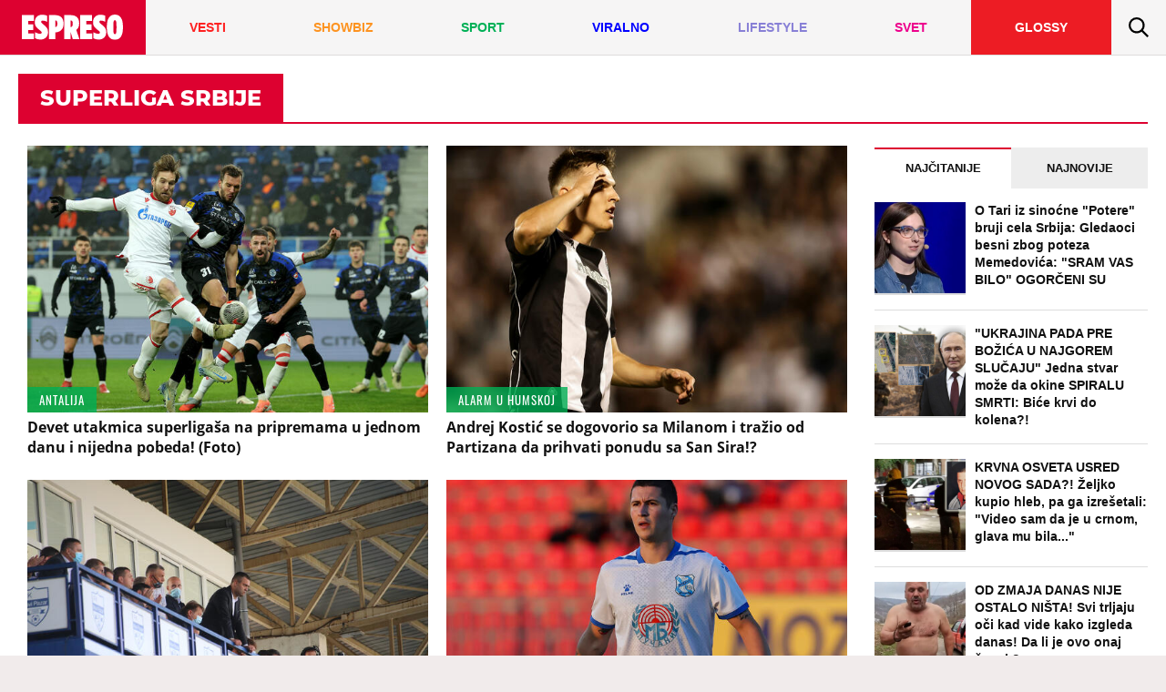

--- FILE ---
content_type: text/html; charset=UTF-8
request_url: https://www.espreso.co.rs/tag/180176/superliga-srbije
body_size: 25881
content:
<!DOCTYPE html>
<html lang="sr" xmlns:fb="https://www.facebook.com/2008/fbml">
	<head>
	<meta http-equiv="Content-Type" content="text/html; charset=UTF-8" />
	<title>Sve vesti dana na temu : Superliga Srbije | Espreso</title>
	<meta http-equiv="X-UA-Compatible" content="IE=edge,chrome=1">
	<meta name="Generator" content="makonda.com" />
	<meta name="Copyright" content="Mondo inc." />
	<meta name="Description" content="Superliga Srbije - Devet utakmica superligaša na pripremama u jednom danu i nijedna pobeda! (Foto)" />
		<meta name="Keywords" content="Superliga Srbije" />
		<meta name="viewport" content="width=device-width, initial-scale=1.0">

    
	<meta property="og:title" content="Sve vesti dana na temu : Superliga Srbije | Espreso"/>
	<meta property="og:image" content="https://www.espreso.co.rs/data/images/2025/12/15/21/1588755_tsczvezda556237_share.jpg"/>
	<link rel="canonical" href="https://www.espreso.co.rs/tag/180176/superliga-srbije" />

	<link rel="preconnect" href="https://connect.facebook.net" />
	<link rel="preconnect" href="https://securepubads.g.doubleclick.net" />
	<link rel="preconnect" href="https://www.google-analytics.com"/>
	<link rel="dns-prefetch" href="https://csi.gstatic.com" />
	<link rel="dns-prefetch" href="https://fonts.gstatic.com/" crossorigin>
	<link rel="dns-prefetch" href="https://ajax.googleapis.com" />
	<link rel="dns-prefetch" href="https://pagead2.googlesyndication.com" />
	<link rel="dns-prefetch" href="https://tpc.googlesyndication.com"/>
	<link rel="dns-prefetch" href="https://www.googletagmanager.com" />
	<link rel="dns-prefetch" href="https://ghmrs.hit.gemius.pl" />
	<link rel="dns-prefetch" href="https://www.adriamediacontent.com"/>
	<link rel="dns-prefetch" href="https://quantcast.mgr.consensu.org"/>
	<link rel="preload" as="font" href="/resources/fonts/open-sans-v18-latin-ext_latin_cyrillic-regular.woff" type="font/woff" crossorigin="anonymous">
	<link rel="preload" as="font" href="/resources/fonts/open-sans-v18-latin-ext_latin_cyrillic-700.woff" type="font/woff" crossorigin="anonymous">
	<link rel="preload" as="font" href="/resources/fonts/open-sans-v18-latin-ext_latin_cyrillic-800.woff" type="font/woff" crossorigin="anonymous">
	<link rel="preload" as="font" href="/resources/fonts/montserrat-v15-latin-ext_latin-700.woff" type="font/woff" crossorigin="anonymous">
	<link rel="preload" as="font" href="/resources/fonts/montserrat-v15-latin-ext_latin-800.woff" type="font/woff" crossorigin="anonymous">
	<link rel="preload" as="font" href="/resources/fonts/oswald-v35-latin-ext_latin-regular.woff" type="font/woff" crossorigin="anonymous">

	<meta property="og:type" content="article"/>

	<!-- <meta http-equiv="refresh" content="600" > -->

		<meta property="og:image:width" content="1200">
	<meta property="og:image:height" content="800">
	
	<meta property="og:url" content="https://www.espreso.co.rs/tag/180176/superliga-srbije"/>
	<meta property="og:site_name" content="espreso.co.rs"/>
	<meta property="og:description" content="Superliga Srbije - Devet utakmica superligaša na pripremama u jednom danu i nijedna pobeda! (Foto)"/>
	<meta property="og:locale" content="sr_rs" />
	<meta property="fb:app_id" content="889774817823937"/>
	<meta property="fb:pages" content="1811489012399784" />
	<meta property="article:publisher" content="https://www.facebook.com/espreso.rs/" />

	<meta name="twitter:card" content="summary_large_image">
	<meta name="twitter:site" content="@espresors">
	<meta name="twitter:creator" content="@espresors">
	<meta name="twitter:title" content="Sve vesti dana na temu : Superliga Srbije | Espreso">
	<meta name="twitter:description" content="Superliga Srbije - Devet utakmica superligaša na pripremama u jednom danu i nijedna pobeda! (Foto)">
	<meta name="twitter:image" content="https://www.espreso.co.rs/data/images/2025/12/15/21/1588755_tsczvezda556237_share.jpg">

	<meta itemprop="name" content="Sve vesti dana na temu : Superliga Srbije | Espreso">
	<meta itemprop="description" content="Superliga Srbije - Devet utakmica superligaša na pripremama u jednom danu i nijedna pobeda! (Foto)">
	<meta itemprop="image" content="https://www.espreso.co.rs/data/images/2025/12/15/21/1588755_tsczvezda556237_share.jpg">

	<meta name="google-site-verification" content="uiWzubQe2WGim2BCDwIxIJdAmdl8gi-78TJ58NVTuLs" />
	<meta name="msvalidate.01" content="52DA97A73AC4453211AA7F53CED5B0AE" />
	<meta name="verify-v1" content="TTOvSz5ge4Harp5MMoKFzMjDi6xdcUO4M146vDU6jcE=" />

	
	<link rel="image_src" href="https://www.espreso.co.rs/data/images/2025/12/15/21/1588755_tsczvezda556237_share.jpg" />
	<link rel="icon" type="image/png" href="/favicon-196x196.png?v22" sizes="196x196" />
	<link rel="icon" type="image/png" href="/favicon-96x96.png?v22" sizes="96x96" />
	<link rel="icon" type="image/png" href="/favicon-32x32.png?v22" sizes="32x32" />
	<link rel="icon" type="image/png" href="/favicon-16x16.png?v22" sizes="16x16" />
	<link rel="icon" type="image/png" href="/favicon-128.png?v22" sizes="128x128" />
	<link rel="apple-touch-icon-precomposed" sizes="57x57" href="/apple-touch-icon-57x57.png" />
	<link rel="apple-touch-icon-precomposed" sizes="114x114" href="/apple-touch-icon-114x114.png" />
	<link rel="apple-touch-icon-precomposed" sizes="72x72" href="/apple-touch-icon-72x72.png" />
	<link rel="apple-touch-icon-precomposed" sizes="144x144" href="/apple-touch-icon-144x144.png" />
	<link rel="apple-touch-icon-precomposed" sizes="60x60" href="/apple-touch-icon-60x60.png" />
	<link rel="apple-touch-icon-precomposed" sizes="120x120" href="/apple-touch-icon-120x120.png" />
	<link rel="apple-touch-icon-precomposed" sizes="76x76" href="/apple-touch-icon-76x76.png" />
	<link rel="apple-touch-icon-precomposed" sizes="152x152" href="/apple-touch-icon-152x152.png" />
	<meta name="application-name" content="Espreso"/>
	<meta name="msapplication-TileColor" content="#dd0130" />
	<meta name="msapplication-TileImage" content="/mstile-144x144.png" />
	<meta name="msapplication-square70x70logo" content="/mstile-70x70.png" />
	<meta name="msapplication-square150x150logo" content="/mstile-150x150.png" />
	<meta name="msapplication-wide310x150logo" content="/mstile-310x150.png" />
	<meta name="msapplication-square310x310logo" content="/mstile-310x310.png" />
	<meta name="application-name" content="Espreso">
	<meta name="apple-itunes-app" content="app-id=1148226620">

    <!-- InMobi Choice. Consent Manager Tag v3.0 (for TCF 2.2) -->
<script type="text/javascript" async=true>
    (function() {
        var host = 'www.espreso.co.rs';
        var element = document.createElement('script');
        var firstScript = document.getElementsByTagName('script')[0];
        var url = 'https://cmp.inmobi.com'
            .concat('/choice/', 'pLW1P-3X_Ppr5', '/', host, '/choice.js?tag_version=V3');
        var uspTries = 0;
        var uspTriesLimit = 3;
        element.async = true;
        element.type = 'text/javascript';
        element.src = url;

        firstScript.parentNode.insertBefore(element, firstScript);

        function makeStub() {
            var TCF_LOCATOR_NAME = '__tcfapiLocator';
            var queue = [];
            var win = window;
            var cmpFrame;

            function addFrame() {
                var doc = win.document;
                var otherCMP = !!(win.frames[TCF_LOCATOR_NAME]);

                if (!otherCMP) {
                    if (doc.body) {
                        var iframe = doc.createElement('iframe');

                        iframe.style.cssText = 'display:none';
                        iframe.name = TCF_LOCATOR_NAME;
                        doc.body.appendChild(iframe);
                    } else {
                        setTimeout(addFrame, 5);
                    }
                }
                return !otherCMP;
            }

            function tcfAPIHandler() {
                var gdprApplies;
                var args = arguments;

                if (!args.length) {
                    return queue;
                } else if (args[0] === 'setGdprApplies') {
                    if (
                        args.length > 3 &&
                        args[2] === 2 &&
                        typeof args[3] === 'boolean'
                    ) {
                        gdprApplies = args[3];
                        if (typeof args[2] === 'function') {
                            args[2]('set', true);
                        }
                    }
                } else if (args[0] === 'ping') {
                    var retr = {
                        gdprApplies: gdprApplies,
                        cmpLoaded: false,
                        cmpStatus: 'stub'
                    };

                    if (typeof args[2] === 'function') {
                        args[2](retr);
                    }
                } else {
                    if(args[0] === 'init' && typeof args[3] === 'object') {
                        args[3] = Object.assign(args[3], { tag_version: 'V3' });
                    }
                    queue.push(args);
                }
            }

            function postMessageEventHandler(event) {
                var msgIsString = typeof event.data === 'string';
                var json = {};

                try {
                    if (msgIsString) {
                        json = JSON.parse(event.data);
                    } else {
                        json = event.data;
                    }
                } catch (ignore) {}

                var payload = json.__tcfapiCall;

                if (payload) {
                    window.__tcfapi(
                        payload.command,
                        payload.version,
                        function(retValue, success) {
                            var returnMsg = {
                                __tcfapiReturn: {
                                    returnValue: retValue,
                                    success: success,
                                    callId: payload.callId
                                }
                            };
                            if (msgIsString) {
                                returnMsg = JSON.stringify(returnMsg);
                            }
                            if (event && event.source && event.source.postMessage) {
                                event.source.postMessage(returnMsg, '*');
                            }
                        },
                        payload.parameter
                    );
                }
            }

            while (win) {
                try {
                    if (win.frames[TCF_LOCATOR_NAME]) {
                        cmpFrame = win;
                        break;
                    }
                } catch (ignore) {}

                if (win === window.top) {
                    break;
                }
                win = win.parent;
            }
            if (!cmpFrame) {
                addFrame();
                win.__tcfapi = tcfAPIHandler;
                win.addEventListener('message', postMessageEventHandler, false);
            }
        };

        makeStub();

        function makeGppStub() {
            const CMP_ID = 10;
            const SUPPORTED_APIS = [
                '2:tcfeuv2',
                '6:uspv1',
                '7:usnatv1',
                '8:usca',
                '9:usvav1',
                '10:uscov1',
                '11:usutv1',
                '12:usctv1'
            ];

            window.__gpp_addFrame = function (n) {
                if (!window.frames[n]) {
                    if (document.body) {
                        var i = document.createElement("iframe");
                        i.style.cssText = "display:none";
                        i.name = n;
                        document.body.appendChild(i);
                    } else {
                        window.setTimeout(window.__gpp_addFrame, 10, n);
                    }
                }
            };
            window.__gpp_stub = function () {
                var b = arguments;
                __gpp.queue = __gpp.queue || [];
                __gpp.events = __gpp.events || [];

                if (!b.length || (b.length == 1 && b[0] == "queue")) {
                    return __gpp.queue;
                }

                if (b.length == 1 && b[0] == "events") {
                    return __gpp.events;
                }

                var cmd = b[0];
                var clb = b.length > 1 ? b[1] : null;
                var par = b.length > 2 ? b[2] : null;
                if (cmd === "ping") {
                    clb(
                        {
                            gppVersion: "1.1", // must be “Version.Subversion”, current: “1.1”
                            cmpStatus: "stub", // possible values: stub, loading, loaded, error
                            cmpDisplayStatus: "hidden", // possible values: hidden, visible, disabled
                            signalStatus: "not ready", // possible values: not ready, ready
                            supportedAPIs: SUPPORTED_APIS, // list of supported APIs
                            cmpId: CMP_ID, // IAB assigned CMP ID, may be 0 during stub/loading
                            sectionList: [],
                            applicableSections: [-1],
                            gppString: "",
                            parsedSections: {},
                        },
                        true
                    );
                } else if (cmd === "addEventListener") {
                    if (!("lastId" in __gpp)) {
                        __gpp.lastId = 0;
                    }
                    __gpp.lastId++;
                    var lnr = __gpp.lastId;
                    __gpp.events.push({
                        id: lnr,
                        callback: clb,
                        parameter: par,
                    });
                    clb(
                        {
                            eventName: "listenerRegistered",
                            listenerId: lnr, // Registered ID of the listener
                            data: true, // positive signal
                            pingData: {
                                gppVersion: "1.1", // must be “Version.Subversion”, current: “1.1”
                                cmpStatus: "stub", // possible values: stub, loading, loaded, error
                                cmpDisplayStatus: "hidden", // possible values: hidden, visible, disabled
                                signalStatus: "not ready", // possible values: not ready, ready
                                supportedAPIs: SUPPORTED_APIS, // list of supported APIs
                                cmpId: CMP_ID, // list of supported APIs
                                sectionList: [],
                                applicableSections: [-1],
                                gppString: "",
                                parsedSections: {},
                            },
                        },
                        true
                    );
                } else if (cmd === "removeEventListener") {
                    var success = false;
                    for (var i = 0; i < __gpp.events.length; i++) {
                        if (__gpp.events[i].id == par) {
                            __gpp.events.splice(i, 1);
                            success = true;
                            break;
                        }
                    }
                    clb(
                        {
                            eventName: "listenerRemoved",
                            listenerId: par, // Registered ID of the listener
                            data: success, // status info
                            pingData: {
                                gppVersion: "1.1", // must be “Version.Subversion”, current: “1.1”
                                cmpStatus: "stub", // possible values: stub, loading, loaded, error
                                cmpDisplayStatus: "hidden", // possible values: hidden, visible, disabled
                                signalStatus: "not ready", // possible values: not ready, ready
                                supportedAPIs: SUPPORTED_APIS, // list of supported APIs
                                cmpId: CMP_ID, // CMP ID
                                sectionList: [],
                                applicableSections: [-1],
                                gppString: "",
                                parsedSections: {},
                            },
                        },
                        true
                    );
                } else if (cmd === "hasSection") {
                    clb(false, true);
                } else if (cmd === "getSection" || cmd === "getField") {
                    clb(null, true);
                }
                //queue all other commands
                else {
                    __gpp.queue.push([].slice.apply(b));
                }
            };
            window.__gpp_msghandler = function (event) {
                var msgIsString = typeof event.data === "string";
                try {
                    var json = msgIsString ? JSON.parse(event.data) : event.data;
                } catch (e) {
                    var json = null;
                }
                if (typeof json === "object" && json !== null && "__gppCall" in json) {
                    var i = json.__gppCall;
                    window.__gpp(
                        i.command,
                        function (retValue, success) {
                            var returnMsg = {
                                __gppReturn: {
                                    returnValue: retValue,
                                    success: success,
                                    callId: i.callId,
                                },
                            };
                            event.source.postMessage(msgIsString ? JSON.stringify(returnMsg) : returnMsg, "*");
                        },
                        "parameter" in i ? i.parameter : null,
                        "version" in i ? i.version : "1.1"
                    );
                }
            };
            if (!("__gpp" in window) || typeof window.__gpp !== "function") {
                window.__gpp = window.__gpp_stub;
                window.addEventListener("message", window.__gpp_msghandler, false);
                window.__gpp_addFrame("__gppLocator");
            }
        };

        makeGppStub();

        var uspStubFunction = function() {
            var arg = arguments;
            if (typeof window.__uspapi !== uspStubFunction) {
                setTimeout(function() {
                    if (typeof window.__uspapi !== 'undefined') {
                        window.__uspapi.apply(window.__uspapi, arg);
                    }
                }, 500);
            }
        };

        var checkIfUspIsReady = function() {
            uspTries++;
            if (window.__uspapi === uspStubFunction && uspTries < uspTriesLimit) {
                console.warn('USP is not accessible');
            } else {
                clearInterval(uspInterval);
            }
        };

        if (typeof window.__uspapi === 'undefined') {
            window.__uspapi = uspStubFunction;
            var uspInterval = setInterval(checkIfUspIsReady, 6000);
        }
    })();
</script>
<!-- End InMobi Choice. Consent Manager Tag v3.0 (for TCF 2.2) -->
	
			<link href="/resources/css/main-v-1755061788038.css" type="text/css" rel="stylesheet" media="screen" />
	
	<script rel="preload" defer src="/resources/js/main-v-1755061788038.js"></script>

    <script defer src="https://moa.mediaoutcast.com/js/" data-api="wss://moa.mediaoutcast.com/api" data-project-hash="test"></script>


	<script type="text/javascript">
	var addr = "/";
	var server_request_uri = "/tag/180176/superliga-srbije";
	var server_href = "https://www.espreso.co.rs/tag/180176/superliga-srbije";
    var mak_device = "desktop";

			var mak_rfrsh = true;
	
	var comment_report_reqire_login = false;
	var login_system = "social";
	var login_server = "https://users.adriamediacontent.com/api/";
		</script>

		<!-- (C)2000-2020 Gemius SA - gemiusPrism  / espreso.co.rs/Home Page -->
	<script type="text/javascript">
	<!--//--><![CDATA[//><!--
	var pp_gemius_identifier = '.Wqab_7.PymlI6QznIZAr5eCDkaUbycwxOudM3_kSXz.M7';
	// lines below shouldn't be edited
	function gemius_pending(i) { window[i] = window[i] || function() {var x = window[i+'_pdata'] = window[i+'_pdata'] || []; x[x.length]=arguments;};};gemius_pending('gemius_hit'); gemius_pending('gemius_event'); gemius_pending('pp_gemius_hit'); gemius_pending('pp_gemius_event');(function(d,t) {try {var gt=d.createElement(t),s=d.getElementsByTagName(t)[0],l='http'+((location.protocol=='https:')?'s':''); gt.setAttribute('async','async');gt.setAttribute('defer','defer'); gt.src=l+'://gars.hit.gemius.pl/xgemius.js'; s.parentNode.insertBefore(gt,s);} catch (e) {}})(document,'script');
	//--><!]]>
	</script>
	
	<script>
        var cdSiteContentCategory = "none";
        var cdSiteContentSubcategory = "none";
        var cdSiteContentPageType = "none";

        var cdArticleDatePublish = "none";
        var cdArticleDatePublishNewFormat = "none";
        var cdArticleTimePublish = "none";
        var cdArticleAuthor = "none";
        var cdArticleId = "none";
        var cdArticleTitle = "Sve vesti dana na temu : Superliga Srbije | Espreso";
        var cdArticleTags = ""
	</script>

	<!-- GA -->
	<script>
	(function(i,s,o,g,r,a,m){i['GoogleAnalyticsObject']=r;i[r]=i[r]||function(){
	(i[r].q=i[r].q||[]).push(arguments)},i[r].l=1*new Date();a=s.createElement(o),
	m=s.getElementsByTagName(o)[0];a.async=1;a.src=g;m.parentNode.insertBefore(a,m)
	})(window,document,'script','//www.google-analytics.com/analytics.js','ga');

	ga('create', 'UA-67410988-1', 'auto');
	ga('require', 'displayfeatures');

	var cdSiteContentCategory = "";
	        	
	ga('set', 'dimension1', cdSiteContentCategory);

	        cdSiteContentSubcategory = "none";
	
	        cdSiteContentPageType = "article_tag";
	
	
	ga('send', 'pageview');

	ga('create', 'UA-86981738-1', 'auto' , 'tstTracker');
	ga('tstTracker.send', 'pageview');
	</script>


	<script>
        // Google data layer
        var dataLayer = window.dataLayer || [];

        dataLayer.push({
            'author_dl':        cdArticleAuthor,                //autor članka, ako ih je više nabrojti sve
            'category_dl':      cdSiteContentCategory,          //kategorija kojoj pripada
            'subcategory_dl':   cdSiteContentSubcategory,       //potkategorija kojoj pripada*
            'page_type_dl':     cdSiteContentPageType,          //tip sadržaja
            'date_dl':          cdArticleDatePublishNewFormat,  //datum objave u formatu dd/mm/yy
            'time_dl':          cdArticleTimePublish,           //vreme objave u formatu hh:mm:ss
            'article_id_dl':    cdArticleId                     //id članka
        });

        
	</script>

    
    <script>
        /*df 1.0.2*/ window.googletag=window.googletag||{},window.googletag.cmd=window.googletag.cmd||[];var packs=window.localStorage.getItem("df_packs"),packsParsed=packs&&JSON.parse(packs)||[];try{var a=window.localStorage.getItem("df_packsx"),s=a&&JSON.parse(a)||[];s.length&&(packsParsed=packsParsed.concat(s),packsParsed=Array.from(new Set(packsParsed)));var r,e=window.localStorage.getItem("df_packsy"),t=(e&&JSON.parse(e)||[]).map(function(a){return a.id});t.length&&(packsParsed=packsParsed.concat(t),packsParsed=Array.from(new Set(packsParsed)))}catch(d){}var standardPacks=window.localStorage.getItem("df_sp"),standardPacksParsed=standardPacks&&JSON.parse(standardPacks)||[];try{var g=window.localStorage.getItem("df_spx"),c=g&&JSON.parse(g)||[];c.length&&(standardPacksParsed=standardPacksParsed.concat(c),standardPacksParsed=Array.from(new Set(standardPacksParsed)));var o,n=window.localStorage.getItem("df_spy"),p=(n&&JSON.parse(n)||[]).map(function(a){return a.id});p.length&&(standardPacksParsed=standardPacksParsed.concat(p),standardPacksParsed=Array.from(new Set(standardPacksParsed)))}catch(P){}var platforms=window.localStorage.getItem("df_pl"),platformsParsed=platforms&&(JSON.parse(platforms)||[]);if(platformsParsed&&platformsParsed.length)for(var i=0;i<platformsParsed.length;i++)1===platformsParsed[i]&&packsParsed?window.googletag.cmd.push(function(){window.googletag.pubads().setTargeting("defractal",packsParsed)}):2===platformsParsed[i]&&packsParsed&&packsParsed.length?(window.midasWidgetTargeting=window.midasWidgetTargeting||{},window.midasWidgetTargeting.targetings=window.midasWidgetTargeting.targetings||[],window.midasWidgetTargeting.targetings.push({defractal:packsParsed})):3===platformsParsed[i]&&standardPacksParsed&&standardPacksParsed.length&&window.googletag.cmd.push(function(){window.googletag.pubads().setTargeting("defractal_sp",standardPacksParsed)});</script>
    <script>

        var defractalPage = {};

        // Page Title
        defractalPage.caption = cdArticleTitle;

        
        
        
                    defractalPage.type = "tag";
            defractalPage.channel = "tag";
        
        
        
        
        
        
                

                    </script>
    <script async type="text/javascript" src="https://cdn.defractal.com/scripts/defractal-5-00550023-1A0B-429D-A11A-72C14967D212.js"></script>


	<!-- Google Tag Manager -->
	<script>(function(w,d,s,l,i){w[l]=w[l]||[];w[l].push({'gtm.start':
                new Date().getTime(),event:'gtm.js'});var f=d.getElementsByTagName(s)[0],
            j=d.createElement(s),dl=l!='dataLayer'?'&l='+l:'';j.async=true;j.src=
            'https://www.googletagmanager.com/gtm.js?id='+i+dl;f.parentNode.insertBefore(j,f);
        })(window,document,'script','dataLayer','GTM-T5B8QC8');</script>
	<!-- End Google Tag Manager -->

	
		
	

    


</head>
	<body class=" ">

		<!-- Google Tag Manager (noscript) -->
		<noscript><iframe src="https://www.googletagmanager.com/ns.html?id=GTM-T5B8QC8"
		                  height="0" width="0" style="display:none;visibility:hidden"></iframe></noscript>
		<!-- End Google Tag Manager (noscript) -->

				<div class="ads topPos"></div>

				<div id="content">

			<div class="ads noTab">
							</div>
			<div id="header">
  <div class="headerMenu fixed">
    <a class="headerLogo" href="/">
        <img src="/resources/images/svg/icon-h_logo.svg?v4" alt="Espreso">
            </a>
    <a class="headIcons hMenu" href="#">
      <svg><use xlink:href="/resources/images/svg/sprites/svg.svg#icon-menu" /></svg>
    </a>
    <a class="headIcons hSearch" href="/pretraga">
      <svg><use xlink:href="/resources/images/svg/sprites/svg.svg#icon-search" /></svg>
    </a>
    <!-- <div class="menuBtn"><span class="burger"></span></div> -->
  </div>
  	<div id="menuWrap">
		<ul id="mainMenu" class="">
			<li class="logoWrap">
				<a class="hLogo noTab" href="/">
					<img src="/resources/images/svg/icon-h_logo.svg?v4" alt="Espreso">
                    				</a>
				<a class="hLogoMob noDesk" href="/">
					<svg><use xlink:href="/resources/images/svg/sprites/svg.svg#h_logo_mob" /></svg>
				</a>
			</li>
			<li class="mobMenu"><a href="/najnovije-vesti"><span>Najnovije</span></a></li>
			                    
                    

					<li class=" c92">
						<a href="/vesti">
							<span>Vesti</span>
						</a>
					</li>
					                    
                    

					<li class=" c93">
						<a href="/showbiz">
							<span>Showbiz</span>
						</a>
					</li>
					                    
                    

					<li class=" c95">
						<a href="/sport">
							<span>Sport</span>
						</a>
					</li>
					                    
                    

					<li class=" c113">
						<a href="/viralno">
							<span>Viralno</span>
						</a>
					</li>
					                    
                    

					<li class=" c98">
						<a href="/lifestyle">
							<span>Lifestyle</span>
						</a>
					</li>
					                    
                    

					<li class=" c96">
						<a href="/svet">
							<span>Svet</span>
						</a>
					</li>
							 	<li class="glossy">
				<a href="//glossy.espreso.co.rs/"><span>Glossy</span></a>
			</li>
            <!-- <li class="menuitem iconMenu"> -->
                <!-- to do-->
                <!--                    <a data-remodal-target="login-modal" href="#" data-remodal-options="hashTracking: false">-->
<!--                <a class="user-profile-link" style="visibility: hidden;" href="#" onclick="userProfile()"></a>-->
            <!-- </li> -->

            <script>

                /**
                 * This Script is located here because we will not have good UX, without this inline javascript we have "jump" in manu when page
                 * is loaded.
                 * Rest of the code is located in /scripts/login/scripts/register_login.js
                 */

                // Function that we use to get cookie by name
                function getCookie(cname) {
                    var name = cname + "=";
                    var decodedCookie = decodeURIComponent(document.cookie);
                    var ca = decodedCookie.split(';');
                    for (var i = 0; i < ca.length; i++) {
                        var c = ca[i];
                        while (c.charAt(0) == ' ') {
                            c = c.substring(1);
                        }
                        if (c.indexOf(name) == 0) {
                            return c.substring(name.length, c.length);
                        }
                    }
                    return "";
                }

                // Get Cookie and also replace "+", because " " is saved like "+" in cookie
                var userFirstLastName = getCookie('login_cookie').replace("+", " ");

                // If user is logged in
                if (userFirstLastName !== '') {
                    document.getElementsByClassName('user-profile-link').addClass = "logged";
                }
                // If user is not logged in
                else {
                    document.getElementsByClassName('user-profile-link').removeClass = 'logged';
                }

                // Get user avatar
                var userAvatar = getCookie('login_avatar');
                if (userAvatar !== "") userAvatar = '<img src="'+userAvatar+'" title="'+userFirstLastName+'">';
                else userAvatar = '<svg><use xlink:href="/resources/images/svg/sprites/svg.svg#icon-user" /></svg>';
                // else userAvatar = '<img src="/resources/images/avatars/avatar.png">';

                var userProfileLink = document.getElementsByClassName("user-profile-link");
                var i;
                for (i = 0; i < userProfileLink.length; i++) {
                    userProfileLink[i].innerHTML = userAvatar;
                    userProfileLink[i].style.visibility = "visible";
                }

            </script>
						<li class="searchMenu">
							<a class="searchLink" href="/pretraga"><svg><use xmlns:xlink="http://www.w3.org/1999/xlink" xlink:href="/resources/images/svg/sprites/svg.svg#icon-search"></use></svg></a>
													</li>
		</ul>
	</div>

	<div id="sideMenu">
		<div class="sideMenuWrap">
			<div class="sideMenuHeader">
				<a class="mLogo" href="/">
					<svg><use xlink:href="/resources/images/svg/sprites/svg.svg#icon-h_logo" /></svg>
				</a>
				<a class="mClose" href="#"><svg><use xlink:href="/resources/images/svg/sprites/svg.svg#icon-close" /></svg></a>
			</div>
		<ul class="">
			<li class="mobMenu"><a href="/najnovije-vesti"><span>Najnovije vesti</span></a></li>
			
                    
                    					<li class=" c92">
						<a href="/vesti" style="padding-left: 4px">
							<span>Vesti</span>
						</a>
													<span class="subTrigger"></span>
																			<ul class="subMenu">
								<li class="sc103">
											<a  href="/vesti/politika">
																									<span>Politika</span>
																							</a>
										</li><li class="sc104">
											<a  href="/vesti/drustvo">
																									<span>Društvo</span>
																							</a>
										</li><li class="sc105">
											<a  href="/vesti/hronika">
																									<span>Hronika</span>
																							</a>
										</li><li class="sc106">
											<a  href="/vesti/ekonomija">
																									<span>Ekonomija</span>
																							</a>
										</li><li class="sc107">
											<a  href="/vesti/beograd">
																									<span>Beograd</span>
																							</a>
										</li><li class="sc175 zasadi-drvo">
											<a  href="/vesti/zasadi-drvo">
																									<img class="b-lazy" data-src="/resources/images/vendor/zasadi-drvo.png" alt="zasadi drvo">
																							</a>
										</li><li class="sc171">
											<a  href="/vesti/kosovo">
																									<span>Kosovo</span>
																							</a>
										</li><li class="sc173">
											<a  href="/vesti/sudbine">
																									<span>Sudbine</span>
																							</a>
										</li></ul>					</li>
					
                    
                    					<li class=" c93">
						<a href="/showbiz" style="padding-left: 4px">
							<span>Showbiz</span>
						</a>
													<span class="subTrigger"></span>
																			<ul class="subMenu">
								<li class="sc116">
											<a  href="/showbiz/rijaliti">
																									<span>Rijaliti</span>
																							</a>
										</li><li class="sc114">
											<a  href="/showbiz/zvezde">
																									<span>Zvezde</span>
																							</a>
										</li><li class="sc115">
											<a  href="/showbiz/holivud">
																									<span>Holivud</span>
																							</a>
										</li><li class="sc119">
											<a  href="/showbiz/kviz">
																									<span>Kviz</span>
																							</a>
										</li></ul>					</li>
					
                    
                    					<li class=" c95">
						<a href="/sport" style="padding-left: 4px">
							<span>Sport</span>
						</a>
													<span class="subTrigger"></span>
																			<ul class="subMenu">
								<li class="sc120">
											<a  href="/sport/fudbal">
																									<span>Fudbal</span>
																							</a>
										</li><li class="sc121">
											<a  href="/sport/kosarka">
																									<span>Košarka</span>
																							</a>
										</li><li class="sc122">
											<a  href="/sport/tenis">
																									<span>Tenis</span>
																							</a>
										</li><li class="sc123">
											<a  href="/sport/ostali-sportovi">
																									<span>Ostali sportovi</span>
																							</a>
										</li><li class="sc124">
											<a  href="/sport/navijaci">
																									<span>Navijači</span>
																							</a>
										</li><li class="sc125">
											<a  href="/sport/showtime">
																									<span>Showtime</span>
																							</a>
										</li></ul>					</li>
					
                    
                    					<li class=" c113">
						<a href="/viralno" style="padding-left: 4px">
							<span>Viralno</span>
						</a>
													<span class="subTrigger"></span>
																			<ul class="subMenu">
								<li class="sc110">
											<a  href="/viralno/bizar">
																									<span>Bizar</span>
																							</a>
										</li><li class="sc109">
											<a  href="/viralno/svastara">
																									<span>Svaštara</span>
																							</a>
										</li><li class="sc186">
											<a  href="/viralno/tiktok">
																									<span>Tiktok</span>
																							</a>
										</li></ul>					</li>
					
                    
                    					<li class=" c98">
						<a href="/lifestyle" style="padding-left: 4px">
							<span>Lifestyle</span>
						</a>
													<span class="subTrigger"></span>
																			<ul class="subMenu">
								<li class="sc126">
											<a  href="/lifestyle/zivot">
																									<span>Život</span>
																							</a>
										</li><li class="sc127">
											<a  href="/lifestyle/stil">
																									<span>Stil</span>
																							</a>
										</li><li class="sc129">
											<a  href="/lifestyle/ljubav">
																									<span>Ljubav</span>
																							</a>
										</li><li class="sc130">
											<a  href="/lifestyle/zdravlje">
																									<span>Zdravlje</span>
																							</a>
										</li><li class="sc187">
											<a  href="/lifestyle/hi-tech">
																									<span>Hi-Tech</span>
																							</a>
										</li><li class="sc188">
											<a  href="/lifestyle/kultura">
																									<span>Kultura</span>
																							</a>
										</li></ul>					</li>
					
                    
                    					<li class=" c96">
						<a href="/svet" style="padding-left: 4px">
							<span>Svet</span>
						</a>
													<span class="subTrigger"></span>
																			<ul class="subMenu">
								<li class="sc108">
											<a  href="/svet/planeta">
																									<span>Planeta</span>
																							</a>
										</li><li class="sc185">
											<a  href="/svet/globalno-zagrevanje">
																									<span>Globalno zagrevanje</span>
																							</a>
										</li><li class="sc100">
											<a  href="/svet/hrvatska">
																									<span>Hrvatska</span>
																							</a>
										</li><li class="sc101">
											<a  href="/svet/bosna">
																									<span>BiH</span>
																							</a>
										</li><li class="sc102">
											<a  href="/svet/crna-gora">
																									<span>Crna Gora</span>
																							</a>
										</li><li class="sc112">
											<a  href="/svet/makedonija">
																									<span>Makedonija</span>
																							</a>
										</li><li class="sc149">
											<a  href="/svet/auto">
																									<span>Auto</span>
																							</a>
										</li></ul>					</li>
								<li>
				<a href="https://glossy.espreso.co.rs/"><span>Glossy</span></a>
			</li>
		</ul>
		<div class="sideMenuSection sideMenuFooter">
			<a class="left" href="https://itunes.apple.com/us/app/espreso-rs/id1148226620?mt=8" target="_blank" rel="noopener"><img src="/resources/images/vendor/appstore.png" height="34" alt=""> </a>
			<a class="right" href="https://play.google.com/store/apps/details?id=com.adriamedia.espreso&hl=sr" target="_blank" rel="noopener"><img src="/resources/images/vendor/googleplay.png" height="34" alt=""> </a>
		</div>
	</div>
</div>

	<div id="sideMenuBlock"></div>
</div>
			
<div class="cContainer fixed">

	<div class="ads slice adsSubmenu noMob">
			</div>

	<h1 class='cHeading'><span>Superliga Srbije</span></h1>
		<div class="contentWrap fixed">

			<div class="sWrap listBlocks">
	<div class="blockWrap">
	<div class="block-6">
		
	
	<div class=" item c95 video ">
		<div class="itemContent ">
			<div class="itemContentWrap">

				<div class="itemImage">

											<a class="imgPlaceholder" href="/sport/fudbal/1580765/devet-utakmice-superliga-srbije-pripreme-nijedan-pobeda" >
															<img src="/data/images/2025/12/15/21/1588755_tsczvezda556237_ls-s.jpg"  title="Devet utakmica superligaša na pripremama u jednom danu i nijedna pobeda! (Foto)" alt="Devet utakmica superligaša na pripremama u jednom danu i nijedna pobeda! (Foto)">
						</a>
					
					<div class="catName"><span>antalija</span></div>
				</div>

				<a href="/sport/fudbal/1580765/devet-utakmice-superliga-srbije-pripreme-nijedan-pobeda" class="titleWrap fixed"  title="Devet utakmica superligaša na pripremama u jednom danu i nijedna pobeda! (Foto)">

					<div class="title ">
					 	<h2>Devet utakmica superligaša na pripremama u jednom danu i nijedna pobeda! (Foto)</h2>
					 						</div>

				</a>

			</div>
		</div>
	</div>

	
	<div class=" item c95 video ">
		<div class="itemContent ">
			<div class="itemContentWrap">

				<div class="itemImage">

											<a class="imgPlaceholder" href="/sport/fudbal/1580733/andrej-kostic-dogovor-fk-milan-ponuda-prihvaceno-fk-partizan" >
															<img src="/data/images/2025/12/23/08/1589622_partizanimt-96_ls-s.jpg"  title="Andrej Kostić se dogovorio sa Milanom i tražio od Partizana da prihvati ponudu sa San Sira!?" alt="Andrej Kostić se dogovorio sa Milanom i tražio od Partizana da prihvati ponudu sa San Sira!?">
						</a>
					
					<div class="catName"><span>alarm u humskoj</span></div>
				</div>

				<a href="/sport/fudbal/1580733/andrej-kostic-dogovor-fk-milan-ponuda-prihvaceno-fk-partizan" class="titleWrap fixed"  title="Andrej Kostić se dogovorio sa Milanom i tražio od Partizana da prihvati ponudu sa San Sira!?">

					<div class="title ">
					 	<h2>Andrej Kostić se dogovorio sa Milanom i tražio od Partizana da prihvati ponudu sa San Sira!?</h2>
					 						</div>

				</a>

			</div>
		</div>
	</div>

	
	<div class=" item c95 video ">
		<div class="itemContent ">
			<div class="itemContentWrap">

				<div class="itemImage">

											<a class="imgPlaceholder" href="/sport/fudbal/1580145/fikret-medjedovic-fk-novi-pazar-filip-stevanovic" >
															<img src="/data/images/2025/05/16/01/1564634_novi-pazarpartizan-43-1_ls-s.jpg"  title="&quot;Nismo pričali sa Filipom Stevanovićem, ni sa roditeljima, ni sa agentima. Zaista je tako&quot;" alt="&quot;Nismo pričali sa Filipom Stevanovićem, ni sa roditeljima, ni sa agentima. Zaista je tako&quot;">
						</a>
					
					<div class="catName"><span>fk novi pazar</span></div>
				</div>

				<a href="/sport/fudbal/1580145/fikret-medjedovic-fk-novi-pazar-filip-stevanovic" class="titleWrap fixed"  title="&quot;Nismo pričali sa Filipom Stevanovićem, ni sa roditeljima, ni sa agentima. Zaista je tako&quot;">

					<div class="title ">
					 	<h2>"Nismo pričali sa Filipom Stevanovićem, ni sa roditeljima, ni sa agentima. Zaista je tako"</h2>
					 						</div>

				</a>

			</div>
		</div>
	</div>

	
	<div class=" item c95 video ">
		<div class="itemContent ">
			<div class="itemContentWrap">

				<div class="itemImage">

											<a class="imgPlaceholder" href="/sport/fudbal/1579775/danilo-pantic-raskid-ugovor-fk-mladost-lucani" >
															<img src="/data/images/2026/01/14/20/1592031_ofkmladost-32_ls-s.jpg"  title="Danilo Pantić od Partizana preko Čelsija do raskida sa Lučancima posle šest meseci (Foto)" alt="Danilo Pantić od Partizana preko Čelsija do raskida sa Lučancima posle šest meseci (Foto)">
						</a>
					
					<div class="catName"><span>dečko koji je obećavao</span></div>
				</div>

				<a href="/sport/fudbal/1579775/danilo-pantic-raskid-ugovor-fk-mladost-lucani" class="titleWrap fixed"  title="Danilo Pantić od Partizana preko Čelsija do raskida sa Lučancima posle šest meseci (Foto)">

					<div class="title ">
					 	<h2>Danilo Pantić od Partizana preko Čelsija do raskida sa Lučancima posle šest meseci (Foto)</h2>
					 						</div>

				</a>

			</div>
		</div>
	</div>

	
	<div class=" item c95 video ">
		<div class="itemContent ">
			<div class="itemContentWrap">

				<div class="itemImage">

											<a class="imgPlaceholder" href="/sport/fudbal/1579072/agent-daglas-ovusu-otkrio-odluka-fk-crvena-zvezda" >
															<img src="/data/images/2026/01/10/13/1591624_612137951-18556106575060348-5934409108201957899-n_ls-s.jpg"  title="Agent Daglasa Ovusua otkrio zašto se ofanzivac odlučio za Crvenu zvezdu (Video/Foto)" alt="Agent Daglasa Ovusua otkrio zašto se ofanzivac odlučio za Crvenu zvezdu (Video/Foto)">
						</a>
					
					<div class="catName"><span>crveno-beli pobedili konkurenciju</span></div>
				</div>

				<a href="/sport/fudbal/1579072/agent-daglas-ovusu-otkrio-odluka-fk-crvena-zvezda" class="titleWrap fixed"  title="Agent Daglasa Ovusua otkrio zašto se ofanzivac odlučio za Crvenu zvezdu (Video/Foto)">

					<div class="title ">
					 	<h2>Agent Daglasa Ovusua otkrio zašto se ofanzivac odlučio za Crvenu zvezdu (Video/Foto)</h2>
					 						</div>

				</a>

			</div>
		</div>
	</div>

	
	<div class=" item c95 video ">
		<div class="itemContent ">
			<div class="itemContentWrap">

				<div class="itemImage">

											<a class="imgPlaceholder" href="/sport/fudbal/1579001/zvezda-na-misteriozan-nacin-najavila-pojacanje" >
															<img src="/data/images/2025/12/11/21/1588367_crvena-zvezda_ls-s.jpg"  title="Zvezda na misteriozan način najavila pojačanje!" alt="Zvezda na misteriozan način najavila pojačanje!">
						</a>
					
					<div class="catName"><span>marakana</span></div>
				</div>

				<a href="/sport/fudbal/1579001/zvezda-na-misteriozan-nacin-najavila-pojacanje" class="titleWrap fixed"  title="Zvezda na misteriozan način najavila pojačanje!">

					<div class="title ">
					 	<h2>Zvezda na misteriozan način najavila pojačanje!</h2>
					 						</div>

				</a>

			</div>
		</div>
	</div>

	
	<div class=" item c95 video ">
		<div class="itemContent ">
			<div class="itemContentWrap">

				<div class="itemImage">

											<a class="imgPlaceholder b-lazy" href="/sport/fudbal/1578796/vladimir-stojkovic-fk-radnicki-kragujevac-zahvalnost-fk-cukaricki" >
															<img class="b-lazy" src="[data-uri]" data-src="/data/images/2025/09/28/19/1579620_zvezdaradnicki-kg450153_ls-s.jpg" title="Vladimir Stojković se zahvalio Kragujevcu - poznato gde nastavlja karijeru (Foto)" alt="Vladimir Stojković se zahvalio Kragujevcu - poznato gde nastavlja karijeru (Foto)">
						</a>
					
					<div class="catName"><span>kraj u radničkom</span></div>
				</div>

				<a href="/sport/fudbal/1578796/vladimir-stojkovic-fk-radnicki-kragujevac-zahvalnost-fk-cukaricki" class="titleWrap fixed"  title="Vladimir Stojković se zahvalio Kragujevcu - poznato gde nastavlja karijeru (Foto)">

					<div class="title ">
					 	<h2>Vladimir Stojković se zahvalio Kragujevcu - poznato gde nastavlja karijeru (Foto)</h2>
					 						</div>

				</a>

			</div>
		</div>
	</div>

	
	<div class=" item c95 video ">
		<div class="itemContent ">
			<div class="itemContentWrap">

				<div class="itemImage">

											<a class="imgPlaceholder b-lazy" href="/sport/fudbal/1578206/espreso-saznaje-fk-partizan-bogdan-kostic-fk-bolonja" >
															<img class="b-lazy" src="[data-uri]" data-src="/data/images/2025/07/27/17/1572816_zeleznicarpartizan-138_ls-s.jpg" title="Espreso saznaje! Ovo je jedina istina o Partizanu, Bogdanu Kostiću i Bolonji!" alt="Espreso saznaje! Ovo je jedina istina o Partizanu, Bogdanu Kostiću i Bolonji!">
						</a>
					
					<div class="catName"><span>otkrivamo!</span></div>
				</div>

				<a href="/sport/fudbal/1578206/espreso-saznaje-fk-partizan-bogdan-kostic-fk-bolonja" class="titleWrap fixed"  title="Espreso saznaje! Ovo je jedina istina o Partizanu, Bogdanu Kostiću i Bolonji!">

					<div class="title ">
					 	<h2>Espreso saznaje! Ovo je jedina istina o Partizanu, Bogdanu Kostiću i Bolonji!</h2>
					 						</div>

				</a>

			</div>
		</div>
	</div>

	
	<div class=" item c95 video ">
		<div class="itemContent ">
			<div class="itemContentWrap">

				<div class="itemImage">

											<a class="imgPlaceholder b-lazy" href="/sport/fudbal/1578170/daglas-ovusu-radnik-surdulica-crvena-zvezda-ponuda-transferi" >
															<img class="b-lazy" src="[data-uri]" data-src="/data/images/2024/11/06/20/1540876_462540631-1201996337699715-5303589387981681571-n_ls-s.jpg" title="Zvezda poslala ponudu za sjajnog Afrikanca!" alt="Zvezda poslala ponudu za sjajnog Afrikanca!">
						</a>
					
					<div class="catName"><span>marakana</span></div>
				</div>

				<a href="/sport/fudbal/1578170/daglas-ovusu-radnik-surdulica-crvena-zvezda-ponuda-transferi" class="titleWrap fixed"  title="Zvezda poslala ponudu za sjajnog Afrikanca!">

					<div class="title ">
					 	<h2>Zvezda poslala ponudu za sjajnog Afrikanca!</h2>
					 						</div>

				</a>

			</div>
		</div>
	</div>

	
	<div class=" item c95 video ">
		<div class="itemContent ">
			<div class="itemContentWrap">

				<div class="itemImage">

											<a class="imgPlaceholder b-lazy" href="/sport/fudbal/1578123/fk-bolonja-bogdan-kostic-fk-partizan-spekulacije" >
															<img class="b-lazy" src="[data-uri]" data-src="/data/images/2024/04/17/19/1500018_mihajlo-ilic-na-zagrevanju-u-bolonji_ls-s.jpg" title="Bolonja po zimskom receptu Mihajla Ilića hoće novog bisera Partizana! Crno-beli ne razmišljaju o prodaji" alt="Bolonja po zimskom receptu Mihajla Ilića hoće novog bisera Partizana! Crno-beli ne razmišljaju o prodaji">
						</a>
					
					<div class="catName"><span>poznata trasa</span></div>
				</div>

				<a href="/sport/fudbal/1578123/fk-bolonja-bogdan-kostic-fk-partizan-spekulacije" class="titleWrap fixed"  title="Bolonja po zimskom receptu Mihajla Ilića hoće novog bisera Partizana! Crno-beli ne razmišljaju o prodaji">

					<div class="title ">
					 	<h2>Bolonja po zimskom receptu Mihajla Ilića hoće novog bisera Partizana! Crno-beli ne razmišljaju o prodaji</h2>
					 						</div>

				</a>

			</div>
		</div>
	</div>

	
	<div class=" item c95 video ">
		<div class="itemContent ">
			<div class="itemContentWrap">

				<div class="itemImage">

											<a class="imgPlaceholder b-lazy" href="/sport/fudbal/1578098/milos-degenek-sklanjanje-dejan-stankovic-fk-crvena-zvezda-barak-bahar" >
															<img class="b-lazy" src="[data-uri]" data-src="/data/images/2025/12/22/15/1589507_stankovic-dejanpromocija-01_ls-s.jpg" title="&quot;Zašto me je Deki sklonio? Ne znam... Pokušao sam da saznam...&quot;" alt="&quot;Zašto me je Deki sklonio? Ne znam... Pokušao sam da saznam...&quot;">
						</a>
					
					<div class="catName"><span>"kod mene nema mržnje"</span></div>
				</div>

				<a href="/sport/fudbal/1578098/milos-degenek-sklanjanje-dejan-stankovic-fk-crvena-zvezda-barak-bahar" class="titleWrap fixed"  title="&quot;Zašto me je Deki sklonio? Ne znam... Pokušao sam da saznam...&quot;">

					<div class="title ">
					 	<h2>"Zašto me je Deki sklonio? Ne znam... Pokušao sam da saznam..."</h2>
					 						</div>

				</a>

			</div>
		</div>
	</div>

	
	<div class=" item c95 video ">
		<div class="itemContent ">
			<div class="itemContentWrap">

				<div class="itemImage">

											<a class="imgPlaceholder b-lazy" href="/sport/fudbal/1578099/milorad-kosanovic-je-preminuo" >
															<img class="b-lazy" src="[data-uri]" data-src="/data/images/2022/04/19/12/1152103_kosanovic_ls-s.jpg" title="Milorad Kosanović preminuo!" alt="Milorad Kosanović preminuo!">
						</a>
					
					<div class="catName"><span>HOROR!</span></div>
				</div>

				<a href="/sport/fudbal/1578099/milorad-kosanovic-je-preminuo" class="titleWrap fixed"  title="Milorad Kosanović preminuo!">

					<div class="title ">
					 	<h2>Milorad Kosanović preminuo!</h2>
					 						</div>

				</a>

			</div>
		</div>
	</div>

	
	<div class=" item c95 video ">
		<div class="itemContent ">
			<div class="itemContentWrap">

				<div class="itemImage">

											<a class="imgPlaceholder b-lazy" href="/sport/fudbal/1578090/espreso-saznaje-fk-partizan-nije-ofanziva-potpis-zamena-nikola-simic" >
															<img class="b-lazy" src="[data-uri]" data-src="/data/images/2025/12/26/15/1590338_tscpartizan-82_ls-s.jpg" title="Espreso saznaje! Partizan (za sada) nije krenuo u ofanzivu na potpis zamene za Nikolu Simića (Foto)" alt="Espreso saznaje! Partizan (za sada) nije krenuo u ofanzivu na potpis zamene za Nikolu Simića (Foto)">
						</a>
					
					<div class="catName"><span>otkrivamo!</span></div>
				</div>

				<a href="/sport/fudbal/1578090/espreso-saznaje-fk-partizan-nije-ofanziva-potpis-zamena-nikola-simic" class="titleWrap fixed"  title="Espreso saznaje! Partizan (za sada) nije krenuo u ofanzivu na potpis zamene za Nikolu Simića (Foto)">

					<div class="title ">
					 	<h2>Espreso saznaje! Partizan (za sada) nije krenuo u ofanzivu na potpis zamene za Nikolu Simića (Foto)</h2>
					 						</div>

				</a>

			</div>
		</div>
	</div>

	
	<div class=" item c95 video ">
		<div class="itemContent ">
			<div class="itemContentWrap">

				<div class="itemImage">

											<a class="imgPlaceholder b-lazy" href="/sport/fudbal/1578081/fk-crvena-zvezda-bomba-rang-marko-arnautovic-milos-veljkovic" >
															<img class="b-lazy" src="[data-uri]" data-src="/data/images/2025/07/30/12/1573084_zvezdared-imps-67_ls-s.jpg" title="Crvena zvezda planira letnju bombu u rangu Marka Arnautovića i Miloša Veljkovića!" alt="Crvena zvezda planira letnju bombu u rangu Marka Arnautovića i Miloša Veljkovića!">
						</a>
					
					<div class="catName"><span>ZEMLJOTRES!</span></div>
				</div>

				<a href="/sport/fudbal/1578081/fk-crvena-zvezda-bomba-rang-marko-arnautovic-milos-veljkovic" class="titleWrap fixed"  title="Crvena zvezda planira letnju bombu u rangu Marka Arnautovića i Miloša Veljkovića!">

					<div class="title ">
					 	<h2>Crvena zvezda planira letnju bombu u rangu Marka Arnautovića i Miloša Veljkovića!</h2>
					 						</div>

				</a>

			</div>
		</div>
	</div>

	
	<div class=" item c95 video ">
		<div class="itemContent ">
			<div class="itemContentWrap">

				<div class="itemImage">

											<a class="imgPlaceholder b-lazy" href="/sport/fudbal/1577942/fk-partizan-zamena-nikola-simic-supertalenat-stoper-superliga-srbije" >
															<img class="b-lazy" src="[data-uri]" data-src="/data/images/2025/12/26/15/1590337_spartakpartizan633780_ls-s.jpg" title="Partizan potencijalnu zamenu za Nikolu Simića našao u supertalentovanom štoperu iz Superlige Srbije" alt="Partizan potencijalnu zamenu za Nikolu Simića našao u supertalentovanom štoperu iz Superlige Srbije">
						</a>
					
					<div class="catName"><span>humska 1</span></div>
				</div>

				<a href="/sport/fudbal/1577942/fk-partizan-zamena-nikola-simic-supertalenat-stoper-superliga-srbije" class="titleWrap fixed"  title="Partizan potencijalnu zamenu za Nikolu Simića našao u supertalentovanom štoperu iz Superlige Srbije">

					<div class="title ">
					 	<h2>Partizan potencijalnu zamenu za Nikolu Simića našao u supertalentovanom štoperu iz Superlige Srbije</h2>
					 						</div>

				</a>

			</div>
		</div>
	</div>

	
	<div class=" item c95 video ">
		<div class="itemContent ">
			<div class="itemContentWrap">

				<div class="itemImage">

											<a class="imgPlaceholder b-lazy" href="/sport/fudbal/1577384/fk-crvena-zvezda-zvezdan-terzic-borba-titula-fk-partizan" >
															<img class="b-lazy" src="[data-uri]" data-src="/data/images/2025/02/22/17/1554732_480228316-1841314153388747-542436542164408389-n_ls-s.jpg" title="&quot;Nije Partizan jesenji prvak zato što je izuzetno dobro izgledao ove jeseni, nego zato što je...&quot;" alt="&quot;Nije Partizan jesenji prvak zato što je izuzetno dobro izgledao ove jeseni, nego zato što je...&quot;">
						</a>
					
					<div class="catName"><span>"podaviću vas sve"</span></div>
				</div>

				<a href="/sport/fudbal/1577384/fk-crvena-zvezda-zvezdan-terzic-borba-titula-fk-partizan" class="titleWrap fixed"  title="&quot;Nije Partizan jesenji prvak zato što je izuzetno dobro izgledao ove jeseni, nego zato što je...&quot;">

					<div class="title ">
					 	<h2>"Nije Partizan jesenji prvak zato što je izuzetno dobro izgledao ove jeseni, nego zato što je..."</h2>
					 						</div>

				</a>

			</div>
		</div>
	</div>

	
	<div class=" item c95 video ">
		<div class="itemContent ">
			<div class="itemContentWrap">

				<div class="itemImage">

											<a class="imgPlaceholder b-lazy" href="/sport/fudbal/1577247/marko-milosevic-najbolji-golman-u-srbiji" >
															<img class="b-lazy" src="[data-uri]" data-src="/data/images/2025/08/08/00/1574021_marok-milosevic_ls-s.jpg" title="Marko Milošević najbolji golman u Srbiji!" alt="Marko Milošević najbolji golman u Srbiji!">
						</a>
					
					<div class="catName"><span>crno-beli</span></div>
				</div>

				<a href="/sport/fudbal/1577247/marko-milosevic-najbolji-golman-u-srbiji" class="titleWrap fixed"  title="Marko Milošević najbolji golman u Srbiji!">

					<div class="title ">
					 	<h2>Marko Milošević najbolji golman u Srbiji!</h2>
					 						</div>

				</a>

			</div>
		</div>
	</div>

	
	<div class=" item c95 video ">
		<div class="itemContent ">
			<div class="itemContentWrap">

				<div class="itemImage">

											<a class="imgPlaceholder b-lazy" href="/sport/fudbal/1577127/defanzivac-zelja-fk-partizan-novi-klub" >
															<img class="b-lazy" src="[data-uri]" data-src="/data/images/2025/10/25/11/1582839_partizanmladost241234_ls-s.jpg" title="Defanzivac kojeg je želeo Partizan izabrao novi klub (Foto)" alt="Defanzivac kojeg je želeo Partizan izabrao novi klub (Foto)">
						</a>
					
					<div class="catName"><span>novo inostranstvo</span></div>
				</div>

				<a href="/sport/fudbal/1577127/defanzivac-zelja-fk-partizan-novi-klub" class="titleWrap fixed"  title="Defanzivac kojeg je želeo Partizan izabrao novi klub (Foto)">

					<div class="title ">
					 	<h2>Defanzivac kojeg je želeo Partizan izabrao novi klub (Foto)</h2>
					 						</div>

				</a>

			</div>
		</div>
	</div>

	
	<div class=" item c95 video ">
		<div class="itemContent ">
			<div class="itemContentWrap">

				<div class="itemImage">

											<a class="imgPlaceholder b-lazy" href="/sport/fudbal/1577126/simo-krunic-predsednik-ofk-beograd-jovan-damjanovic" >
															<img class="b-lazy" src="[data-uri]" data-src="/data/images/2023/10/10/13/1447135_simo-krunic_ls-s.jpg" title="Simo Krunić postaje predsednik OFK Beograda - na klupi ga menja bivši selektor (Foto)" alt="Simo Krunić postaje predsednik OFK Beograda - na klupi ga menja bivši selektor (Foto)">
						</a>
					
					<div class="catName"><span>karaburma</span></div>
				</div>

				<a href="/sport/fudbal/1577126/simo-krunic-predsednik-ofk-beograd-jovan-damjanovic" class="titleWrap fixed"  title="Simo Krunić postaje predsednik OFK Beograda - na klupi ga menja bivši selektor (Foto)">

					<div class="title ">
					 	<h2>Simo Krunić postaje predsednik OFK Beograda - na klupi ga menja bivši selektor (Foto)</h2>
					 						</div>

				</a>

			</div>
		</div>
	</div>

	
	<div class=" item c95 video ">
		<div class="itemContent ">
			<div class="itemContentWrap">

				<div class="itemImage">

											<a class="imgPlaceholder b-lazy" href="/sport/fudbal/1577010/fk-partizan-odbijanje-ponuda-8-000-000-evra-premijer-liga" >
															<img class="b-lazy" src="[data-uri]" data-src="/data/images/2025/12/08/08/1587858_radnicki-1923partizan-53_ls-s.jpg" title="Partizan odbio ponudu od 8.000.000 evra iz Premijer lige!" alt="Partizan odbio ponudu od 8.000.000 evra iz Premijer lige!">
						</a>
					
					<div class="catName"><span>ne iz humske!</span></div>
				</div>

				<a href="/sport/fudbal/1577010/fk-partizan-odbijanje-ponuda-8-000-000-evra-premijer-liga" class="titleWrap fixed"  title="Partizan odbio ponudu od 8.000.000 evra iz Premijer lige!">

					<div class="title ">
					 	<h2>Partizan odbio ponudu od 8.000.000 evra iz Premijer lige!</h2>
					 						</div>

				</a>

			</div>
		</div>
	</div>

	
	<div class=" item c95 video ">
		<div class="itemContent ">
			<div class="itemContentWrap">

				<div class="itemImage">

											<a class="imgPlaceholder b-lazy" href="/sport/fudbal/1576671/skandal-potresa-srpski-fudbal-fss-potvrdio-da-je-javoru-ponisten-cist-gol-protiv-vojvodine-iz-ivanjice-grme" >
															<img class="b-lazy" src="[data-uri]" data-src="/data/images/2025/11/23/17/1585976_javorzvezda529223_ls-s.jpg" title="Skandal potresa srpski fudbal: FSS potvrdio da je Javoru poništen čist gol protiv Vojvodine, iz Ivanjice grme!" alt="Skandal potresa srpski fudbal: FSS potvrdio da je Javoru poništen čist gol protiv Vojvodine, iz Ivanjice grme!">
						</a>
					
					<div class="catName"><span>superliga srbije</span></div>
				</div>

				<a href="/sport/fudbal/1576671/skandal-potresa-srpski-fudbal-fss-potvrdio-da-je-javoru-ponisten-cist-gol-protiv-vojvodine-iz-ivanjice-grme" class="titleWrap fixed"  title="Skandal potresa srpski fudbal: FSS potvrdio da je Javoru poništen čist gol protiv Vojvodine, iz Ivanjice grme!">

					<div class="title ">
					 	<h2>Skandal potresa srpski fudbal: FSS potvrdio da je Javoru poništen čist gol protiv Vojvodine, iz Ivanjice grme!</h2>
					 						</div>

				</a>

			</div>
		</div>
	</div>

	
	<div class=" item c95 ">
		<div class="itemContent ">
			<div class="itemContentWrap">

				<div class="itemImage">

											<a class="imgPlaceholder b-lazy" href="/sport/fudbal/1576610/ljajic-radovali-smo-se-svakom-kiksu-zvezde-tesko-nam-je-pao-poraz-od-imt-a" >
															<img class="b-lazy" src="[data-uri]" data-src="/data/images/2025/12/23/16/1589857_rasim-ljajic_ls-s.jpg" title="Ljajić: Radovali smo se svakom kiksu Zvezde, teško nam je pao poraz od IMT-a" alt="Ljajić: Radovali smo se svakom kiksu Zvezde, teško nam je pao poraz od IMT-a">
						</a>
					
					<div class="catName"><span>Sumiranje</span></div>
				</div>

				<a href="/sport/fudbal/1576610/ljajic-radovali-smo-se-svakom-kiksu-zvezde-tesko-nam-je-pao-poraz-od-imt-a" class="titleWrap fixed"  title="Ljajić: Radovali smo se svakom kiksu Zvezde, teško nam je pao poraz od IMT-a">

					<div class="title ">
					 	<h2>Ljajić: Radovali smo se svakom kiksu Zvezde, teško nam je pao poraz od IMT-a</h2>
					 						</div>

				</a>

			</div>
		</div>
	</div>

	
	<div class=" item c95 video ">
		<div class="itemContent ">
			<div class="itemContentWrap">

				<div class="itemImage">

											<a class="imgPlaceholder b-lazy" href="/sport/fudbal/1576518/nenad-lalatovic-ostanak-superliga-srbije" >
															<img class="b-lazy" src="[data-uri]" data-src="/data/images/2025/05/05/15/1563133_nenad-lalatovic-1_ls-s.jpg" title="Nenad Lalatović ipak ostaje u Superligi Srbije?" alt="Nenad Lalatović ipak ostaje u Superligi Srbije?">
						</a>
					
					<div class="catName"><span>PONOVO NA ISTOM MESTU?</span></div>
				</div>

				<a href="/sport/fudbal/1576518/nenad-lalatovic-ostanak-superliga-srbije" class="titleWrap fixed"  title="Nenad Lalatović ipak ostaje u Superligi Srbije?">

					<div class="title ">
					 	<h2>Nenad Lalatović ipak ostaje u Superligi Srbije?</h2>
					 						</div>

				</a>

			</div>
		</div>
	</div>

	
	<div class=" item c95 video ">
		<div class="itemContent ">
			<div class="itemContentWrap">

				<div class="itemImage">

											<a class="imgPlaceholder b-lazy" href="/sport/fudbal/1576495/odbijeno-ponuda-2-500-000-evra" >
															<img class="b-lazy" src="[data-uri]" data-src="/data/images/2025/11/02/19/1583679_zvezdaradnik502146_ls-s.jpg" title="Odbijena ponuda od 2.500.000 evra!" alt="Odbijena ponuda od 2.500.000 evra!">
						</a>
					
					<div class="catName"><span>ništa od odlaska</span></div>
				</div>

				<a href="/sport/fudbal/1576495/odbijeno-ponuda-2-500-000-evra" class="titleWrap fixed"  title="Odbijena ponuda od 2.500.000 evra!">

					<div class="title ">
					 	<h2>Odbijena ponuda od 2.500.000 evra!</h2>
					 						</div>

				</a>

			</div>
		</div>
	</div>

	
	<div class=" item c95 video ">
		<div class="itemContent ">
			<div class="itemContentWrap">

				<div class="itemImage">

											<a class="imgPlaceholder b-lazy" href="/sport/fudbal/1575995/ofk-beograd-tsc-superliga-srbije-2025-26" >
															<img class="b-lazy" src="[data-uri]" data-src="/data/images/2025/12/15/21/1588756_tsczvezda556787_ls-s.jpg" title="OFK zaribao: TSC odneo veliku pobedu!" alt="OFK zaribao: TSC odneo veliku pobedu!">
						</a>
					
					<div class="catName"><span>zaječar</span></div>
				</div>

				<a href="/sport/fudbal/1575995/ofk-beograd-tsc-superliga-srbije-2025-26" class="titleWrap fixed"  title="OFK zaribao: TSC odneo veliku pobedu!">

					<div class="title ">
					 	<h2>OFK zaribao: TSC odneo veliku pobedu!</h2>
					 						</div>

				</a>

			</div>
		</div>
	</div>

	
	<div class=" item c95 video ">
		<div class="itemContent ">
			<div class="itemContentWrap">

				<div class="itemImage">

											<a class="imgPlaceholder b-lazy" href="/sport/fudbal/1575931/fk-imt-pobeda-fk-partizan" >
															<img class="b-lazy" src="[data-uri]" data-src="/data/images/2025/12/21/03/1589349_imtpartizan-33_ls-s.jpg" title="IMT pregazio Partizan i pobedio samo 1:0 golom 17-godišnjaka i približio Crvenu zvezdu prvom mestu (Video)" alt="IMT pregazio Partizan i pobedio samo 1:0 golom 17-godišnjaka i približio Crvenu zvezdu prvom mestu (Video)">
						</a>
					
					<div class="catName"><span>superliga srbije, 20. kolo</span></div>
				</div>

				<a href="/sport/fudbal/1575931/fk-imt-pobeda-fk-partizan" class="titleWrap fixed"  title="IMT pregazio Partizan i pobedio samo 1:0 golom 17-godišnjaka i približio Crvenu zvezdu prvom mestu (Video)">

					<div class="title ">
					 	<h2>IMT pregazio Partizan i pobedio samo 1:0 golom 17-godišnjaka i približio Crvenu zvezdu prvom mestu (Video)</h2>
					 						</div>

				</a>

			</div>
		</div>
	</div>

	
	<div class=" item c95 video ">
		<div class="itemContent ">
			<div class="itemContentWrap">

				<div class="itemImage">

											<a class="imgPlaceholder b-lazy" href="/sport/fudbal/1575912/fk-crvena-zvezda-nebojsa-milosevic-izjava-fk-mladost-lucani" >
															<img class="b-lazy" src="[data-uri]" data-src="/data/images/2025/12/20/18/1589340_zvezdamladost3487897_ls-s.jpg" title="Vladan Milojević nije dao izjavu, a njegov pomoćni poslao poruku koja će oduševiti Delije (Foto)" alt="Vladan Milojević nije dao izjavu, a njegov pomoćni poslao poruku koja će oduševiti Delije (Foto)">
						</a>
					
					<div class="catName"><span>"stavili smo tačku"</span></div>
				</div>

				<a href="/sport/fudbal/1575912/fk-crvena-zvezda-nebojsa-milosevic-izjava-fk-mladost-lucani" class="titleWrap fixed"  title="Vladan Milojević nije dao izjavu, a njegov pomoćni poslao poruku koja će oduševiti Delije (Foto)">

					<div class="title ">
					 	<h2>Vladan Milojević nije dao izjavu, a njegov pomoćni poslao poruku koja će oduševiti Delije (Foto)</h2>
					 						</div>

				</a>

			</div>
		</div>
	</div>

	
	<div class=" item c95 video ">
		<div class="itemContent ">
			<div class="itemContentWrap">

				<div class="itemImage">

											<a class="imgPlaceholder b-lazy" href="/sport/fudbal/1575908/vladan-milojevic-odlazak-fk-crvena-zvezda" >
															<img class="b-lazy" src="[data-uri]" data-src="/data/images/2025/12/20/18/1589339_zvezdamladost3487899_ls-s.jpg" title="Vladan Milojević između redova poručio da više nije trener Crvene zvezde?" alt="Vladan Milojević između redova poručio da više nije trener Crvene zvezde?">
						</a>
					
					<div class="catName"><span>čeka se epilog</span></div>
				</div>

				<a href="/sport/fudbal/1575908/vladan-milojevic-odlazak-fk-crvena-zvezda" class="titleWrap fixed"  title="Vladan Milojević između redova poručio da više nije trener Crvene zvezde?">

					<div class="title ">
					 	<h2>Vladan Milojević između redova poručio da više nije trener Crvene zvezde?</h2>
					 						</div>

				</a>

			</div>
		</div>
	</div>

	
	<div class=" item c95 video ">
		<div class="itemContent ">
			<div class="itemContentWrap">

				<div class="itemImage">

											<a class="imgPlaceholder b-lazy" href="/sport/fudbal/1575902/fk-crvena-zvezda-pobeda-fk-mladost-lucani" >
															<img class="b-lazy" src="[data-uri]" data-src="/data/images/2025/12/20/17/1589335_fkcz_ls-s.jpg" title="Crvena zvezda razbila Mladost na maglovitoj Marakani (Video/Foto)" alt="Crvena zvezda razbila Mladost na maglovitoj Marakani (Video/Foto)">
						</a>
					
					<div class="catName"><span>superliga srbije, 20. kolo</span></div>
				</div>

				<a href="/sport/fudbal/1575902/fk-crvena-zvezda-pobeda-fk-mladost-lucani" class="titleWrap fixed"  title="Crvena zvezda razbila Mladost na maglovitoj Marakani (Video/Foto)">

					<div class="title ">
					 	<h2>Crvena zvezda razbila Mladost na maglovitoj Marakani (Video/Foto)</h2>
					 						</div>

				</a>

			</div>
		</div>
	</div>

	
	<div class=" item c95 video ">
		<div class="itemContent ">
			<div class="itemContentWrap">

				<div class="itemImage">

											<a class="imgPlaceholder b-lazy" href="/sport/fudbal/1575896/povreda-glave-crveni-kartoni-takis-lemonis-debi-fk-radnicki-nis-pobeda-fk-zeleznicar-pancevo" >
															<img class="b-lazy" src="[data-uri]" data-src="/data/images/2025/12/10/20/1588250_takis-lemonis_ls-s.jpg" title="Teška povreda glave veziste Pančevaca, dva crvena kartona i pobeda Grka na debiju na klupi Nišlija (Video)" alt="Teška povreda glave veziste Pančevaca, dva crvena kartona i pobeda Grka na debiju na klupi Nišlija (Video)">
						</a>
					
					<div class="catName"><span>Superliga srbije, 20. kOLO</span></div>
				</div>

				<a href="/sport/fudbal/1575896/povreda-glave-crveni-kartoni-takis-lemonis-debi-fk-radnicki-nis-pobeda-fk-zeleznicar-pancevo" class="titleWrap fixed"  title="Teška povreda glave veziste Pančevaca, dva crvena kartona i pobeda Grka na debiju na klupi Nišlija (Video)">

					<div class="title ">
					 	<h2>Teška povreda glave veziste Pančevaca, dva crvena kartona i pobeda Grka na debiju na klupi Nišlija (Video)</h2>
					 						</div>

				</a>

			</div>
		</div>
	</div>

	
	<div class=" item c95 video ">
		<div class="itemContent ">
			<div class="itemContentWrap">

				<div class="itemImage">

											<a class="imgPlaceholder b-lazy" href="/sport/fudbal/1575892/fk-vojvodina-preokret-fk-javor-ivanjica" >
															<img class="b-lazy" src="[data-uri]" data-src="/data/images/2025/10/30/20/1583447_vojvodinazvezda500063_ls-s.jpg" title="Preokret Vojvodine u drugom poluvremenu za osvajanje Ivanjice (Video)" alt="Preokret Vojvodine u drugom poluvremenu za osvajanje Ivanjice (Video)">
						</a>
					
					<div class="catName"><span>superliga srbije, 20. kolo</span></div>
				</div>

				<a href="/sport/fudbal/1575892/fk-vojvodina-preokret-fk-javor-ivanjica" class="titleWrap fixed"  title="Preokret Vojvodine u drugom poluvremenu za osvajanje Ivanjice (Video)">

					<div class="title ">
					 	<h2>Preokret Vojvodine u drugom poluvremenu za osvajanje Ivanjice (Video)</h2>
					 						</div>

				</a>

			</div>
		</div>
	</div>

	
	<div class=" item c95 video ">
		<div class="itemContent ">
			<div class="itemContentWrap">

				<div class="itemImage">

											<a class="imgPlaceholder b-lazy" href="/sport/fudbal/1575690/fk-partizan-uplata-1-200-000-fk-imt-grobari" >
															<img class="b-lazy" src="[data-uri]" data-src="/data/images/2025/07/17/21/1571617_partizanaek-larnaca-16_ls-s.jpg" title="Partizan uplatio 1.200.000 IMT-u za Grobare! (Foto)" alt="Partizan uplatio 1.200.000 IMT-u za Grobare! (Foto)">
						</a>
					
					<div class="catName"><span>saopštenje</span></div>
				</div>

				<a href="/sport/fudbal/1575690/fk-partizan-uplata-1-200-000-fk-imt-grobari" class="titleWrap fixed"  title="Partizan uplatio 1.200.000 IMT-u za Grobare! (Foto)">

					<div class="title ">
					 	<h2>Partizan uplatio 1.200.000 IMT-u za Grobare! (Foto)</h2>
					 						</div>

				</a>

			</div>
		</div>
	</div>

	
	<div class=" item c95 video ">
		<div class="itemContent ">
			<div class="itemContentWrap">

				<div class="itemImage">

											<a class="imgPlaceholder b-lazy" href="/sport/fudbal/1575656/fk-partizan-andrej-kostic-uslov-fk-milan" >
															<img class="b-lazy" src="[data-uri]" data-src="/data/images/2025/08/31/10/1576408_andrej-kostic_ls-s.jpg" title="Andrej Kostić može u Milan samo pod jednim uslovom!" alt="Andrej Kostić može u Milan samo pod jednim uslovom!">
						</a>
					
					<div class="catName"><span>otkriveno!</span></div>
				</div>

				<a href="/sport/fudbal/1575656/fk-partizan-andrej-kostic-uslov-fk-milan" class="titleWrap fixed"  title="Andrej Kostić može u Milan samo pod jednim uslovom!">

					<div class="title ">
					 	<h2>Andrej Kostić može u Milan samo pod jednim uslovom!</h2>
					 						</div>

				</a>

			</div>
		</div>
	</div>

	
	<div class=" item c95 video ">
		<div class="itemContent ">
			<div class="itemContentWrap">

				<div class="itemImage">

											<a class="imgPlaceholder b-lazy" href="/sport/fudbal/1575512/nenad-lalatovic-pred-dolazak-na-marakanu" >
								
		
		<div class="activityIcons">
		  		  <span class="mini-icon comment"><svg><use xlink:href="/resources/images/svg/sprites/svg.svg#icon-comments" /></svg>&nbsp;1</span>		  		</div>
								<img class="b-lazy" src="[data-uri]" data-src="/data/images/2024/12/25/11/1547945_lalatovic1_ls-s.jpg" title="Gori Marakana! Vraća se Nenad Lalatović: Oglasio se i poslao prejaku poruku" alt="Gori Marakana! Vraća se Nenad Lalatović: Oglasio se i poslao prejaku poruku">
						</a>
					
					<div class="catName"><span>sve se trese</span></div>
				</div>

				<a href="/sport/fudbal/1575512/nenad-lalatovic-pred-dolazak-na-marakanu" class="titleWrap fixed"  title="Gori Marakana! Vraća se Nenad Lalatović: Oglasio se i poslao prejaku poruku">

					<div class="title ">
					 	<h2>Gori Marakana! Vraća se Nenad Lalatović: Oglasio se i poslao prejaku poruku</h2>
					 						</div>

				</a>

			</div>
		</div>
	</div>

	
	<div class=" item c95 video ">
		<div class="itemContent ">
			<div class="itemContentWrap">

				<div class="itemImage">

											<a class="imgPlaceholder b-lazy" href="/sport/fudbal/1575375/fk-crvena-zvezda-mateus-magaljaes-najava-fk-mladost-lucani-superliga-srbije" >
															<img class="b-lazy" src="[data-uri]" data-src="/data/images/2025/07/22/21/1572296_mateus_ls-s.jpg" title="&quot;Energija navijača nam daje snagu, zajedno do pobede u subotu&quot;" alt="&quot;Energija navijača nam daje snagu, zajedno do pobede u subotu&quot;">
						</a>
					
					<div class="catName"><span>PORUKA GOLMANA</span></div>
				</div>

				<a href="/sport/fudbal/1575375/fk-crvena-zvezda-mateus-magaljaes-najava-fk-mladost-lucani-superliga-srbije" class="titleWrap fixed"  title="&quot;Energija navijača nam daje snagu, zajedno do pobede u subotu&quot;">

					<div class="title ">
					 	<h2>"Energija navijača nam daje snagu, zajedno do pobede u subotu"</h2>
					 						</div>

				</a>

			</div>
		</div>
	</div>

	
	<div class=" item c95 video ">
		<div class="itemContent ">
			<div class="itemContentWrap">

				<div class="itemImage">

											<a class="imgPlaceholder b-lazy" href="/sport/fudbal/1575365/fk-crvena-zvezda-aleksandar-katai-het-trik-fk-mladost-lucani-vecna-lista-strelci" >
															<img class="b-lazy" src="[data-uri]" data-src="/data/images/2025/10/20/21/1582126_katai-2_ls-s.jpg" title="Aleksandar Katai - magija broja tri protiv Mladosti iz Lučana i prilika za istorijsko dostignuće" alt="Aleksandar Katai - magija broja tri protiv Mladosti iz Lučana i prilika za istorijsko dostignuće">
						</a>
					
					<div class="catName"><span>magiko</span></div>
				</div>

				<a href="/sport/fudbal/1575365/fk-crvena-zvezda-aleksandar-katai-het-trik-fk-mladost-lucani-vecna-lista-strelci" class="titleWrap fixed"  title="Aleksandar Katai - magija broja tri protiv Mladosti iz Lučana i prilika za istorijsko dostignuće">

					<div class="title ">
					 	<h2>Aleksandar Katai - magija broja tri protiv Mladosti iz Lučana i prilika za istorijsko dostignuće</h2>
					 						</div>

				</a>

			</div>
		</div>
	</div>

	
	<div class=" item c95 video ">
		<div class="itemContent ">
			<div class="itemContentWrap">

				<div class="itemImage">

											<a class="imgPlaceholder b-lazy" href="/sport/fudbal/1575345/espreso-saznaje-fk-crvena-zvezda-pojacanje-superliga-srbije" >
															<img class="b-lazy" src="[data-uri]" data-src="/data/images/2025/12/08/08/1587851_zvezdavojvodina4183827_ls-s.jpg" title="Espreso saznaje! Crvena zvezda našla pojačanje u Superligi Srbije! (Video)" alt="Espreso saznaje! Crvena zvezda našla pojačanje u Superligi Srbije! (Video)">
						</a>
					
					<div class="catName"><span>otkrivamo!</span></div>
				</div>

				<a href="/sport/fudbal/1575345/espreso-saznaje-fk-crvena-zvezda-pojacanje-superliga-srbije" class="titleWrap fixed"  title="Espreso saznaje! Crvena zvezda našla pojačanje u Superligi Srbije! (Video)">

					<div class="title ">
					 	<h2>Espreso saznaje! Crvena zvezda našla pojačanje u Superligi Srbije! (Video)</h2>
					 						</div>

				</a>

			</div>
		</div>
	</div>

	
	<div class=" item c95 video ">
		<div class="itemContent ">
			<div class="itemContentWrap">

				<div class="itemImage">

											<a class="imgPlaceholder b-lazy" href="/sport/fudbal/1575083/fk-partizan-titula-komandant-odbrana-moderni-mladen-krstajic-povratak-stefan-savic" >
															<img class="b-lazy" src="[data-uri]" data-src="/data/images/2018/09/10/19/422837_profimedia0088210850_ls-s.jpg" title="Partizanu je za titulu potreban komandat odbrane i moderni Mladen Krstajić, a jedno ime se samo nameće" alt="Partizanu je za titulu potreban komandat odbrane i moderni Mladen Krstajić, a jedno ime se samo nameće">
						</a>
					
					<div class="catName"><span>NAVIJAČI ČEKAJU</span></div>
				</div>

				<a href="/sport/fudbal/1575083/fk-partizan-titula-komandant-odbrana-moderni-mladen-krstajic-povratak-stefan-savic" class="titleWrap fixed"  title="Partizanu je za titulu potreban komandat odbrane i moderni Mladen Krstajić, a jedno ime se samo nameće">

					<div class="title ">
					 	<h2>Partizanu je za titulu potreban komandat odbrane i moderni Mladen Krstajić, a jedno ime se samo nameće</h2>
					 						</div>

				</a>

			</div>
		</div>
	</div>

	
	<div class=" item c95 video ">
		<div class="itemContent ">
			<div class="itemContentWrap">

				<div class="itemImage">

											<a class="imgPlaceholder b-lazy" href="/sport/fudbal/1575054/vladan-milojevic-potencijalno-fk-crvena-zvezda-smena" >
															<img class="b-lazy" src="[data-uri]" data-src="/data/images/2025/12/11/22/1588374_sturmzvezda-95_ls-s.jpg" title="Poslednji put kada nije bila jesenji šampion, Crvena zvezda je otpustila trenera - šta se sprema Milojeviću?" alt="Poslednji put kada nije bila jesenji šampion, Crvena zvezda je otpustila trenera - šta se sprema Milojeviću?">
						</a>
					
					<div class="catName"><span>marakana</span></div>
				</div>

				<a href="/sport/fudbal/1575054/vladan-milojevic-potencijalno-fk-crvena-zvezda-smena" class="titleWrap fixed"  title="Poslednji put kada nije bila jesenji šampion, Crvena zvezda je otpustila trenera - šta se sprema Milojeviću?">

					<div class="title ">
					 	<h2>Poslednji put kada nije bila jesenji šampion, Crvena zvezda je otpustila trenera - šta se sprema Milojeviću?</h2>
					 						</div>

				</a>

			</div>
		</div>
	</div>

	
	<div class=" item c95 video ">
		<div class="itemContent ">
			<div class="itemContentWrap">

				<div class="itemImage">

											<a class="imgPlaceholder b-lazy" href="/sport/fudbal/1575042/danko-lazovic-plata-karte-grobari-fk-imt-stefan-milic-fk-partizan-milan-vukotic" >
															<img class="b-lazy" src="[data-uri]" data-src="/data/images/2025/06/02/15/1566743_danko-lazovic_ls-s.jpg" title="Danko Lazović se odrekao mesečne plate i kupuje karte Grobarima za IMT! Akciju podržala i dva fudbalera" alt="Danko Lazović se odrekao mesečne plate i kupuje karte Grobarima za IMT! Akciju podržala i dva fudbalera">
						</a>
					
					<div class="catName"><span>gospodski</span></div>
				</div>

				<a href="/sport/fudbal/1575042/danko-lazovic-plata-karte-grobari-fk-imt-stefan-milic-fk-partizan-milan-vukotic" class="titleWrap fixed"  title="Danko Lazović se odrekao mesečne plate i kupuje karte Grobarima za IMT! Akciju podržala i dva fudbalera">

					<div class="title ">
					 	<h2>Danko Lazović se odrekao mesečne plate i kupuje karte Grobarima za IMT! Akciju podržala i dva fudbalera</h2>
					 						</div>

				</a>

			</div>
		</div>
	</div>

	
	<div class=" item c95 video ">
		<div class="itemContent ">
			<div class="itemContentWrap">

				<div class="itemImage">

											<a class="imgPlaceholder b-lazy" href="/sport/fudbal/1575034/fk-crvena-zvezda-vladan-milojevic-izjava-kiks-fk-tsc" >
															<img class="b-lazy" src="[data-uri]" data-src="/data/images/2025/12/16/08/1588771_tsczvezda557014_ls-s.jpg" title="Vladan Milojević iskren i kratak posle novog kiksa (Foto)" alt="Vladan Milojević iskren i kratak posle novog kiksa (Foto)">
						</a>
					
					<div class="catName"><span>REČ TRENERA</span></div>
				</div>

				<a href="/sport/fudbal/1575034/fk-crvena-zvezda-vladan-milojevic-izjava-kiks-fk-tsc" class="titleWrap fixed"  title="Vladan Milojević iskren i kratak posle novog kiksa (Foto)">

					<div class="title ">
					 	<h2>Vladan Milojević iskren i kratak posle novog kiksa (Foto)</h2>
					 						</div>

				</a>

			</div>
		</div>
	</div>

	
	<div class=" item c95 video ">
		<div class="itemContent ">
			<div class="itemContentWrap">

				<div class="itemImage">

											<a class="imgPlaceholder b-lazy" href="/sport/fudbal/1575008/fk-tsc-backa-topola-remi-fk-crvena-zvezda-jesenji-sampion-fk-partizan-superliga-srbije" >
															<img class="b-lazy" src="[data-uri]" data-src="/data/images/2025/12/15/21/1588756_tsczvezda556787_ls-s.jpg" title="Kiks Crvene zvezde u Bačkoj Topoli - Partizan jesenji šampion! TSC mogao i da pobedi (Video/Foto)" alt="Kiks Crvene zvezde u Bačkoj Topoli - Partizan jesenji šampion! TSC mogao i da pobedi (Video/Foto)">
						</a>
					
					<div class="catName"><span>superliga srbije, 19. kolo</span></div>
				</div>

				<a href="/sport/fudbal/1575008/fk-tsc-backa-topola-remi-fk-crvena-zvezda-jesenji-sampion-fk-partizan-superliga-srbije" class="titleWrap fixed"  title="Kiks Crvene zvezde u Bačkoj Topoli - Partizan jesenji šampion! TSC mogao i da pobedi (Video/Foto)">

					<div class="title ">
					 	<h2>Kiks Crvene zvezde u Bačkoj Topoli - Partizan jesenji šampion! TSC mogao i da pobedi (Video/Foto)</h2>
					 						</div>

				</a>

			</div>
		</div>
	</div>

	
	<div class=" item c95 ">
		<div class="itemContent ">
			<div class="itemContentWrap">

				<div class="itemImage">

											<a class="imgPlaceholder b-lazy" href="/sport/fudbal/1574907/partizan-se-hitno-oglasio-saopstenjem" >
															<img class="b-lazy" src="[data-uri]" data-src="/data/images/2024/10/21/16/1537991_partizanskupstina3936_ls-s.jpg" title="Partizan se hitno oglasio saopštenjem" alt="Partizan se hitno oglasio saopštenjem">
						</a>
					
					<div class="catName"><span>reagovali</span></div>
				</div>

				<a href="/sport/fudbal/1574907/partizan-se-hitno-oglasio-saopstenjem" class="titleWrap fixed"  title="Partizan se hitno oglasio saopštenjem">

					<div class="title ">
					 	<h2>Partizan se hitno oglasio saopštenjem</h2>
					 						</div>

				</a>

			</div>
		</div>
	</div>

	
	<div class=" item c95 video ">
		<div class="itemContent ">
			<div class="itemContentWrap">

				<div class="itemImage">

											<a class="imgPlaceholder b-lazy" href="/sport/fudbal/1574776/divan-gest-tsc-a-povodom-smrti-oca-zvezdana-terzica" >
															<img class="b-lazy" src="[data-uri]" data-src="/data/images/2025/06/16/12/1568126_fk-zvezdaprozivka287614_ls-s.jpg" title="Divan gest TSC-a povodom smrti oca Zvezdana Terzića" alt="Divan gest TSC-a povodom smrti oca Zvezdana Terzića">
						</a>
					
					<div class="catName"><span>fudbal</span></div>
				</div>

				<a href="/sport/fudbal/1574776/divan-gest-tsc-a-povodom-smrti-oca-zvezdana-terzica" class="titleWrap fixed"  title="Divan gest TSC-a povodom smrti oca Zvezdana Terzića">

					<div class="title ">
					 	<h2>Divan gest TSC-a povodom smrti oca Zvezdana Terzića</h2>
					 						</div>

				</a>

			</div>
		</div>
	</div>

	
	<div class=" item c95 video ">
		<div class="itemContent ">
			<div class="itemContentWrap">

				<div class="itemImage">

											<a class="imgPlaceholder b-lazy" href="/sport/fudbal/1574743/fk-partizan-pobeda-fk-napredak-krusevac-superliga-srbije" >
								
		
		<div class="activityIcons">
		  		  <span class="mini-icon comment"><svg><use xlink:href="/resources/images/svg/sprites/svg.svg#icon-comments" /></svg>&nbsp;1</span>		  		</div>
								<img class="b-lazy" src="[data-uri]" data-src="/data/images/2025/12/13/20/1588564_partizannapredak-20_ls-s.jpg" title="Partizan ispustio 2:0 na poluvremenu protiv Napretka, ali je Nemanja Trifunović bombom razneo Kruševljane (Video)" alt="Partizan ispustio 2:0 na poluvremenu protiv Napretka, ali je Nemanja Trifunović bombom razneo Kruševljane (Video)">
						</a>
					
					<div class="catName"><span>superliga srbije, 19. kolo</span></div>
				</div>

				<a href="/sport/fudbal/1574743/fk-partizan-pobeda-fk-napredak-krusevac-superliga-srbije" class="titleWrap fixed"  title="Partizan ispustio 2:0 na poluvremenu protiv Napretka, ali je Nemanja Trifunović bombom razneo Kruševljane (Video)">

					<div class="title ">
					 	<h2>Partizan ispustio 2:0 na poluvremenu protiv Napretka, ali je Nemanja Trifunović bombom razneo Kruševljane (Video)</h2>
					 						</div>

				</a>

			</div>
		</div>
	</div>

	
	<div class=" item c95 video ">
		<div class="itemContent ">
			<div class="itemContentWrap">

				<div class="itemImage">

											<a class="imgPlaceholder b-lazy" href="/sport/fudbal/1574738/dusan-tadic-10-navijaci-fk-vojvodina-poruka" >
															<img class="b-lazy" src="[data-uri]" data-src="/data/images/2024/06/25/23/1515629_radic2_ls-s.jpg" title="Dušan Tadić - 10! Navijači Vojvodine poslali poruku legendarnom ofanzivcu!" alt="Dušan Tadić - 10! Navijači Vojvodine poslali poruku legendarnom ofanzivcu!">
						</a>
					
					<div class="catName"><span>signali iz novog sada</span></div>
				</div>

				<a href="/sport/fudbal/1574738/dusan-tadic-10-navijaci-fk-vojvodina-poruka" class="titleWrap fixed"  title="Dušan Tadić - 10! Navijači Vojvodine poslali poruku legendarnom ofanzivcu!">

					<div class="title ">
					 	<h2>Dušan Tadić - 10! Navijači Vojvodine poslali poruku legendarnom ofanzivcu!</h2>
					 						</div>

				</a>

			</div>
		</div>
	</div>

	
	<div class=" item c95 video ">
		<div class="itemContent ">
			<div class="itemContentWrap">

				<div class="itemImage">

											<a class="imgPlaceholder b-lazy" href="/sport/fudbal/1574722/fk-partizan-startnih-11-fk-napredak-krusevac" >
															<img class="b-lazy" src="[data-uri]" data-src="/data/images/2025/11/29/20/1586848_partizanjavor23999_ls-s.jpg" title="Nenad Stojaković ne menja dobitnu kombinaciju oko startnih 11 ni za Napredak" alt="Nenad Stojaković ne menja dobitnu kombinaciju oko startnih 11 ni za Napredak">
						</a>
					
					<div class="catName"><span>sastavi</span></div>
				</div>

				<a href="/sport/fudbal/1574722/fk-partizan-startnih-11-fk-napredak-krusevac" class="titleWrap fixed"  title="Nenad Stojaković ne menja dobitnu kombinaciju oko startnih 11 ni za Napredak">

					<div class="title ">
					 	<h2>Nenad Stojaković ne menja dobitnu kombinaciju oko startnih 11 ni za Napredak</h2>
					 						</div>

				</a>

			</div>
		</div>
	</div>

	
	<div class=" item c95 video ">
		<div class="itemContent ">
			<div class="itemContentWrap">

				<div class="itemImage">

											<a class="imgPlaceholder b-lazy" href="/sport/fudbal/1573967/radio-u-partizanu-a-sad-porucio-zvezda-osvaja-titulu-sa-dvocifrenom-prednoscu-crno-beli-su-drugi-esalon" >
															<img class="b-lazy" src="[data-uri]" data-src="/data/images/2025/09/21/19/1578894_partizanzvezdaderbi439436_ls-s.jpg" title="Radio u Partizanu, a sad poručio: Zvezda osvaja titulu sa dvocifrenom prednošću, crno-beli su drugi ešalon!" alt="Radio u Partizanu, a sad poručio: Zvezda osvaja titulu sa dvocifrenom prednošću, crno-beli su drugi ešalon!">
						</a>
					
					<div class="catName"><span>superliga srbije</span></div>
				</div>

				<a href="/sport/fudbal/1573967/radio-u-partizanu-a-sad-porucio-zvezda-osvaja-titulu-sa-dvocifrenom-prednoscu-crno-beli-su-drugi-esalon" class="titleWrap fixed"  title="Radio u Partizanu, a sad poručio: Zvezda osvaja titulu sa dvocifrenom prednošću, crno-beli su drugi ešalon!">

					<div class="title ">
					 	<h2>Radio u Partizanu, a sad poručio: Zvezda osvaja titulu sa dvocifrenom prednošću, crno-beli su drugi ešalon!</h2>
					 						</div>

				</a>

			</div>
		</div>
	</div>

	
	<div class=" item c95 video ">
		<div class="itemContent ">
			<div class="itemContentWrap">

				<div class="itemImage">

											<a class="imgPlaceholder b-lazy" href="/sport/fudbal/1573855/fk-partizan-raspored-jesenja-titula-prvo-mesto-fk-crvena-zvezda-superliga-srbije" >
															<img class="b-lazy" src="[data-uri]" data-src="/data/images/2025/12/08/08/1587858_radnicki-1923partizan-53_ls-s.jpg" title="Partizan ima autoput do jesenje titule i prvog mesta pred zimsku pauzu (Foto)" alt="Partizan ima autoput do jesenje titule i prvog mesta pred zimsku pauzu (Foto)">
						</a>
					
					<div class="catName"><span>superliga Srbije</span></div>
				</div>

				<a href="/sport/fudbal/1573855/fk-partizan-raspored-jesenja-titula-prvo-mesto-fk-crvena-zvezda-superliga-srbije" class="titleWrap fixed"  title="Partizan ima autoput do jesenje titule i prvog mesta pred zimsku pauzu (Foto)">

					<div class="title ">
					 	<h2>Partizan ima autoput do jesenje titule i prvog mesta pred zimsku pauzu (Foto)</h2>
					 						</div>

				</a>

			</div>
		</div>
	</div>

	
	<div class=" item c95 video ">
		<div class="itemContent ">
			<div class="itemContentWrap">

				<div class="itemImage">

											<a class="imgPlaceholder b-lazy" href="/sport/fudbal/1396595/kosanovic-zagrmeo-za-espreso-o-potencijalnoj-domacoj-zameni-za-bahara-srbija-10-godina-nema-trenera" >
								
		
		<div class="activityIcons">
		  		  		  <span href="#" class="mini-icon social"><svg><use xlink:href="/resources/images/svg/sprites/svg.svg#icon-react" /></svg> 59</span>		</div>
								<img class="b-lazy" src="[data-uri]" data-src="/data/images/2023/11/03/12/1457801_milorad-kosanovic1_ls-s.jpg" title="&quot;SRBIJA 10 GODINA NEMA TRENERA!&quot; Kosanović zagrmeo za Espreso o potencijalnoj domaćoj zameni za Bahara (FOTO)" alt="&quot;SRBIJA 10 GODINA NEMA TRENERA!&quot; Kosanović zagrmeo za Espreso o potencijalnoj domaćoj zameni za Bahara (FOTO)">
						</a>
					
					<div class="catName"><span>BEZ DLAKE NA JEZIKU</span></div>
				</div>

				<a href="/sport/fudbal/1396595/kosanovic-zagrmeo-za-espreso-o-potencijalnoj-domacoj-zameni-za-bahara-srbija-10-godina-nema-trenera" class="titleWrap fixed"  title="&quot;SRBIJA 10 GODINA NEMA TRENERA!&quot; Kosanović zagrmeo za Espreso o potencijalnoj domaćoj zameni za Bahara (FOTO)">

					<div class="title ">
					 	<h2>"SRBIJA 10 GODINA NEMA TRENERA!" Kosanović zagrmeo za Espreso o potencijalnoj domaćoj zameni za Bahara (FOTO)</h2>
					 						</div>

				</a>

			</div>
		</div>
	</div>
	</div>
</div>
</div>
			<div class="pageShort">
								<div class="pagination fixed">
					<a class="pag_prev disabled" href="" title="Predhodna"><span><svg><use xmlns:xlink="http://www.w3.org/1999/xlink" xlink:href="/resources/images/svg/sprites/svg.svg#icon-prev"></use></svg>Prethodna</span></a>
											1 / 177										<a class="pag_next" href="/tag/180176/superliga-srbije/strana/2" title="Sledeća"><span>Sledeća<svg><use xmlns:xlink="http://www.w3.org/1999/xlink" xlink:href="/resources/images/svg/sprites/svg.svg#icon-next"></use></svg></span></a>
				</div>
							</div>
			<div class="pageLong">
								<div class="pagination fixed">
																					<a class='selected' href="/tag/180176/superliga-srbije">1</a>
												<a  href="/tag/180176/superliga-srbije/strana/2">2</a>
												<a  href="/tag/180176/superliga-srbije/strana/3">3</a>
												<a  href="/tag/180176/superliga-srbije/strana/4">4</a>
												<a  href="/tag/180176/superliga-srbije/strana/5">5</a>
												<a  href="/tag/180176/superliga-srbije/strana/6">6</a>
												<a  href="/tag/180176/superliga-srbije/strana/7">7</a>
											<a class="pag_next_x" href="/tag/180176/superliga-srbije/strana/10"><span>...</span></a>											<a class="pag_next" href="/tag/180176/superliga-srbije/strana/2" title="Sledeća"><span>Sledeća<svg><use xlink:href="/resources/images/svg/sprites/svg.svg#icon-next" /></svg></span></a>
						<a class="pag_last" href="/tag/180176/superliga-srbije/strana/177" title="Poslednja"><span>Zadnja</span></a>
									</div>
							</div>

            

        </div>

	<aside class="articleSide">
	

		
		<!-- <div class="get-tpl" data-type="sidebar" data-class="sqRight" data-content="top-content" data-content-limit="5" data-callback="sideBoxTabs"></div> -->
		
	<div id="sideBox_top-content" class="sideBox tabs">

		<div class="tab-control fixed">
			<a href="#" class="tab-button" data-tab="tab-top-content-0">Najčitanije</a><a href="#" class="tab-button" data-tab="tab-top-content-1">Najnovije</a>		</div>

					<div class="tab" id="tab-top-content-0">
				<ul class="sideList sqRight">
					<li class="c92 ">
	<a href="/vesti/drustvo/1571331/sinocna-epizoda-potere-24-novembar-2025 " class="sListImg"  >
					<img src="/data/images/2025/11/25/08/1586161_screenshot-20251125-082619_sq-xs.jpg" alt="O Tari iz sinoćne &quot;Potere&quot; bruji cela Srbija: Gledaoci besni zbog poteza Memedovića: &quot;SRAM VAS BILO&quot; OGORČENI SU" />
		
		
			<div class="catName"><span class="header">šta vi kažete?</span></div>

		

	</a>
	<div class="sListData">



		<h2><a href="/vesti/drustvo/1571331/sinocna-epizoda-potere-24-novembar-2025 "  >O Tari iz sinoćne &quot;Potere&quot; bruji cela Srbija: Gledaoci besni zbog poteza Memedovića: &quot;SRAM VAS BILO&quot; OGORČENI SU</a></h2>
			</div>
</li>
<li class="c96 ">
	<a href="/svet/planeta/1571286/3-scenarija-za-kraj-rata-u-ukrajini-jedan-je-krvav " class="sListImg"  >
					<img src="/data/images/2025/05/13/11/1564203_putin-satelit_sq-xs.jpg" alt="&quot;UKRAJINA PADA PRE BOŽIĆA U NAJGOREM SLUČAJU&quot; Jedna stvar može da okine SPIRALU SMRTI: Biće krvi do kolena?!" />
		
		
			<div class="catName"><span class="header">POSTOJE 3 SCENARIJA</span></div>

		

	</a>
	<div class="sListData">



		<h2><a href="/svet/planeta/1571286/3-scenarija-za-kraj-rata-u-ukrajini-jedan-je-krvav "  >&quot;UKRAJINA PADA PRE BOŽIĆA U NAJGOREM SLUČAJU&quot; Jedna stvar može da okine SPIRALU SMRTI: Biće krvi do kolena?!</a></h2>
			</div>
</li>
<li class="c92 ">
	<a href="/vesti/hronika/1571282/da-li-je-zeljko-bulatovic-zrtva-krvne-osvete " class="sListImg"  >
					<img src="/data/images/2019/09/12/10/630309_1980163-85-ls_sq-xs.jpg" alt="KRVNA OSVETA USRED NOVOG SADA?! Željko kupio hleb, pa ga izrešetali: &quot;Video sam da je u crnom, glava mu bila...&quot;" />
		
		
			<div class="catName"><span class="header">spominju se i kavčani i škaljarci</span></div>

		

	</a>
	<div class="sListData">



		<h2><a href="/vesti/hronika/1571282/da-li-je-zeljko-bulatovic-zrtva-krvne-osvete "  >KRVNA OSVETA USRED NOVOG SADA?! Željko kupio hleb, pa ga izrešetali: &quot;Video sam da je u crnom, glava mu bila...&quot;</a></h2>
			</div>
</li>
<li class="c93 ">
	<a href="/showbiz/zvezde/1571254/transformacija-rijaliti-ucesnika-zmaja-od-sipova " class="sListImg"  >
					<img src="/data/images/2023/08/29/17/1424579_d1830x0_sq-xs.jpg" alt="OD ZMAJA DANAS NIJE OSTALO NIŠTA! Svi trljaju oči kad vide kako izgleda danas! Da li je ovo onaj čovek?" />
		
		
			<div class="catName"><span class="header">preveliki šok</span></div>

		

	</a>
	<div class="sListData">



		<h2><a href="/showbiz/zvezde/1571254/transformacija-rijaliti-ucesnika-zmaja-od-sipova "  >OD ZMAJA DANAS NIJE OSTALO NIŠTA! Svi trljaju oči kad vide kako izgleda danas! Da li je ovo onaj čovek?</a></h2>
			</div>
</li>
<li class="c92 ">
	<a href="/vesti/hronika/1571152/ko-je-tadija-pantic-ubijen-na-novom-beogradu " class="sListImg"  >
					<img src="/data/images/2025/11/23/12/1585955_snimak-ekrana-20251123-121416_sq-xs.jpg" alt="OD SPORTISTE U USPONU DO MAFIJAŠKOG UBISTVA: Ko je Tadija Pantić koji je upao u SVET PODZEMLJA iz kog NEMA NAZAD!" />
		
		
			<div class="catName"><span class="header">BIOGRAFIJA</span></div>

		

	</a>
	<div class="sListData">



		<h2><a href="/vesti/hronika/1571152/ko-je-tadija-pantic-ubijen-na-novom-beogradu "  >OD SPORTISTE U USPONU DO MAFIJAŠKOG UBISTVA: Ko je Tadija Pantić koji je upao u SVET PODZEMLJA iz kog NEMA NAZAD!</a></h2>
			</div>
</li>
				</ul>

									<a href="/najcitanije-vesti" class="moreLnk">Sve najčitanije vesti</a>
							</div>
						<div class="tab" id="tab-top-content-1">
				<ul class="sideList sqRight">
					<li class="c98 ">
	<a href="/lifestyle/zivot/1580735/rasol-u-gulasu-i-pasulju-cini-jelo-neodoljivim " class="sListImg"  >
					<img src="[data-uri]" class="b-lazy" data-src="/data/images/2024/11/11/12/1541432_profimedia0899349693_sq-xs.jpg" alt="Kada dodate čašu ove namirnice u gulaš ili pasulj dešava se čudo: Zaboravite na nadimanje, a ukus je neodoljiv" />
		
		
			<div class="catName"><span class="header">probajte</span></div>

		

	</a>
	<div class="sListData">



		<h2><a href="/lifestyle/zivot/1580735/rasol-u-gulasu-i-pasulju-cini-jelo-neodoljivim "  >Kada dodate čašu ove namirnice u gulaš ili pasulj dešava se čudo: Zaboravite na nadimanje, a ukus je neodoljiv</a></h2>
			</div>
</li>
<li class="c95 ">
	<a href="/sport/ostali-sportovi/1580767/vaterpolo-reprezentacija-madjarske-eliminacija-vaterpolo-reprezentacija-spanije-evropsko-prvenstvo-polufinale-par " class="sListImg"  >
					<img src="[data-uri]" class="b-lazy" data-src="/data/images/2026/01/20/19/1592654_spainhungary582019_sq-xs.jpg" alt="Mađarska eliminisala Španiju, evropskog i svetskog prvaka! Poznat i prvi polufinalni par (Video/Foto)" />
		
		
			<div class="catName"><span class="header">beogradska arena</span></div>

		

	</a>
	<div class="sListData">



		<h2><a href="/sport/ostali-sportovi/1580767/vaterpolo-reprezentacija-madjarske-eliminacija-vaterpolo-reprezentacija-spanije-evropsko-prvenstvo-polufinale-par "  >Mađarska eliminisala Španiju, evropskog i svetskog prvaka! Poznat i prvi polufinalni par (Video/Foto)</a></h2>
			</div>
</li>
<li class="c92 ">
	<a href="/vesti/drustvo/1580762/srbin-donirao-cerki-sofiji-bubreg " class="sListImg"  >
					<img src="[data-uri]" class="b-lazy" data-src="/data/images/2023/05/01/12/1366559_screenshot-14_sq-xs.jpg" alt="18 SATI IZMEĐU ŽIVOTA I SMRTI: Srbin prkosio sudbini da spase ćerku Sofiju &ndash; ono što se desilo šokira naciju" />
		
		
			<div class="catName"><span class="header">svaka čast!</span></div>

		

	</a>
	<div class="sListData">



		<h2><a href="/vesti/drustvo/1580762/srbin-donirao-cerki-sofiji-bubreg "  >18 SATI IZMEĐU ŽIVOTA I SMRTI: Srbin prkosio sudbini da spase ćerku Sofiju &ndash; ono što se desilo šokira naciju</a></h2>
			</div>
</li>
<li class="c96 ">
	<a href="/svet/planeta/1580766/klicko-ocajan-jer-ukrajinci-beze-iz-kijeva-video " class="sListImg"  >
					<img src="[data-uri]" class="b-lazy" data-src="/data/images/2025/11/12/09/1584690_profimedia1011823625_sq-xs.jpg" alt="KLIČKO NE ZNA ŠTA DA RADI ZBOG RUSKIH NAPADA: Ukrajinci masovno beže iz Kijeva - CEO SVET PRATI SITUACIJU" />
		
		
			<div class="catName"><span class="header">rat u ukrajini</span></div>

		

	</a>
	<div class="sListData">



		<h2><a href="/svet/planeta/1580766/klicko-ocajan-jer-ukrajinci-beze-iz-kijeva-video "  >KLIČKO NE ZNA ŠTA DA RADI ZBOG RUSKIH NAPADA: Ukrajinci masovno beže iz Kijeva - CEO SVET PRATI SITUACIJU</a></h2>
			</div>
</li>
<li class="c92 ">
	<a href="/vesti/hronika/1580764/automobil-srusio-zid-zgrade-u-zemunu-foto " class="sListImg"  >
					<img src="[data-uri]" class="b-lazy" data-src="/data/images/2026/01/20/19/1592653_2473528_sq-xs.jpg" alt="PRVE SLIKE STRAŠNE NESREĆE U ZEMUNU: Izgubio kontrolu, pa kolima razbio zid zgrade, vozač TEŠKO POVREĐEN!" />
		
		
			<div class="catName"><span class="header">UŽAS!</span></div>

		

	</a>
	<div class="sListData">



		<h2><a href="/vesti/hronika/1580764/automobil-srusio-zid-zgrade-u-zemunu-foto "  >PRVE SLIKE STRAŠNE NESREĆE U ZEMUNU: Izgubio kontrolu, pa kolima razbio zid zgrade, vozač TEŠKO POVREĐEN!</a></h2>
			</div>
</li>
				</ul>

									<a href="/najnovije-vesti" class="moreLnk">Sve najnovije vesti</a>
							</div>
			
	</div>

	<script>if (window.$) sideBoxTabs();</script>


		<div class="ads side"></div>

		<div class="sideBox ctext">
			<iframe name="f391700b15cfab8" width="300px" height="1000px" frameborder="0" allowtransparency="true" allowfullscreen="true" scrolling="no" title="fb:page Facebook Social Plugin" src="https://www.facebook.com/v2.6/plugins/page.php?app_id=889774817823937&amp;channel=http%3A%2F%2Fstaticxx.facebook.com%2Fconnect%2Fxd_arbiter.php%3Fversion%3D42%23cb%3Df2d9b9176f548c4%26domain%3Dwww.espreso.co.rs%26origin%3Dhttp%253A%252F%252Fwww.espreso.co.rs%252Ff727efdd7380cc%26relation%3Dparent.parent&amp;container_width=0&amp;hide_cover=false&amp;href=https%3A%2F%2Fwww.facebook.com%2Fespreso.rs%2F&amp;locale=en_US&amp;sdk=joey&amp;show_facepile=false&amp;show_posts=false&amp;width=300" style="border: none; visibility: visible; width: 300px; height: 130px;" class=""></iframe>
		</div>


<!--		<div class="sideBox ctext">-->
<!--			<a href="//www.naxi.rs/live" target="_blank" rel="noopener"><img class="b-lazy" src="/resources/images/lazy.png" data-src="/resources/images/banner/naxi-radio-live.png" alt="Naxi radio uživo na Espreso.co.rs" width="300" height="100" border="0" ></a>-->
<!--		</div>-->

		<div class="ads side"></div>

		
        
		<div class="sideBox">
			<div id="story-sidebar-widget"></div>
			<script type="text/javascript">
			var script = document.createElement("script"); script.type = 'text/javascript'; script.src = '//www.espreso.co.rs/resources/js/pym.v1.min.js'; script.async = true;
			document.getElementsByTagName('head')[0].appendChild(script);
			script.addEventListener("load", function() { var pymParent = new pym.Parent('story-sidebar-widget', '//glossy.espreso.co.rs/widget?source=home&orientation=v&website=espreso', {optionalparams:false}); });
			</script>
		</div>


		<div class="sideBox">
            <div id="espresosidebar"></div>
            <script type="text/javascript">fetch("https://www.kurir.rs/PartialPageContent?indexPageName=kurir-widget-espreso-sidebar").then((response) => response.text()).then((html) => {document.getElementById('espresosidebar').innerHTML = html;}).catch((error) => { console.warn(error); });</script>
        </div>

        


		<div class="ads side"></div>

		<!--			<iframe class="b-lazy" width="300" height="600" data-src="https://sasomange.rs/widget1.sasomange.rs/ima-sve-1" frameborder="0" scrolling="no"></iframe>-->
		
<!--        <div class="sideBox">-->
<!--            <div id="kurir-widget-euro-basket-2025"></div>-->
<!--            <script type="text/javascript">fetch("https://www.kurir.rs/PartialPageContent?indexPageName=kurir-widget-eurobasket2025-espreso-sidebar").then((response) => response.text()).then((html) => { document.getElementById('kurir-widget-euro-basket-2025').innerHTML = html;}).catch((error) => { console.warn(error); });</script>-->
<!--        </div>-->
        <!-- <div class="get-tpl" data-type="sidebar" data-class="" data-title="PREPORUČENO" data-content="dontmiss" data-content-limit="5"></div> -->
			<div class="sideBox ">
		<span class="sideHeader">Preporučeno</span>
		<ul class="sideList ">
			<li class="c92 ">
	<a href="/vesti/drustvo/1571378/neradni-dani-pocetkom-2026-godine " class="sListImg"  >
					<img src="[data-uri]" class="b-lazy" data-src="/data/images/2025/11/04/07/1583834_profimedia1048913823_ls-xs.jpg" alt="Ovo su neradni dani početkom 2026. godine: Organizujte sebi mini odmor od čak četiri slobodna dana" />
		
		
			<div class="catName"><span class="header">na vreme sve</span></div>

		

	</a>
	<div class="sListData">



		<h2><a href="/vesti/drustvo/1571378/neradni-dani-pocetkom-2026-godine "  >Ovo su neradni dani početkom 2026. godine: Organizujte sebi mini odmor od čak četiri slobodna dana</a></h2>
			</div>
</li>
<li class="c92 ">
	<a href="/vesti/drustvo/1570808/hrvatski-general-ivan-korade-pocinio-masakr " class="sListImg"  >
					<img src="[data-uri]" class="b-lazy" data-src="/data/images/2025/11/21/12/1585823_ivan-korade1_ls-xs.jpg" alt="GENERAL IVAN STRELJAO SRBE, A HRVATI GA SLAVILI KAO HEROJA KNINA: Par godina kasnije išao od kuće do kuće i UBIJAO!" />
		
		
			<div class="catName"><span class="header">OD NAVODNOG HEROJA DO BRUTALNOG UBICE</span></div>

		

	</a>
	<div class="sListData">



		<h2><a href="/vesti/drustvo/1570808/hrvatski-general-ivan-korade-pocinio-masakr "  >GENERAL IVAN STRELJAO SRBE, A HRVATI GA SLAVILI KAO HEROJA KNINA: Par godina kasnije išao od kuće do kuće i UBIJAO!</a></h2>
			</div>
</li>
<li class="c92 ">
	<a href="/vesti/drustvo/1570140/slika-trudne-srpkinje-i-albanca-sa-svadbe-izazvala-brojne-reakcije " class="sListImg"  >
					<img src="[data-uri]" class="b-lazy" data-src="/data/images/2025/11/18/10/1585355_zvonimir-atletic--alamy--profimedia_ls-xs.jpg" alt="Zbog svadbe trudne Srpkinje i Albanca proradio nacionalizam! Popljuvali ih samo tako: &quot;Ti si svoje srpsko izdala&quot;" />
		
		
			<div class="catName"><span class="header">drama zbog ljubavne priče</span></div>

		

	</a>
	<div class="sListData">



		<h2><a href="/vesti/drustvo/1570140/slika-trudne-srpkinje-i-albanca-sa-svadbe-izazvala-brojne-reakcije "  >Zbog svadbe trudne Srpkinje i Albanca proradio nacionalizam! Popljuvali ih samo tako: &quot;Ti si svoje srpsko izdala&quot;</a></h2>
			</div>
</li>
<li class="c92 ">
	<a href="/vesti/drustvo/1504264/zene-u-srbiji-su-poludele-za-njima-bacaju-pare-ogledaju-se-na-ovom-mestu-bunde-kostaju-100-evra-a-neke-i-2000 " class="sListImg"  >
					<img src="[data-uri]" class="b-lazy" data-src="/data/images/2024/11/28/08/1543846_screenshot-1_ls-xs.jpg" alt="Žene u Srbiji su poludele za njima, ogledaju se, bacaju pare: Ovde bunde koštaju 100 evra, a neke i 2.000 dinara!" />
		
		
			<div class="catName"><span class="header">raj!</span></div>

		

	</a>
	<div class="sListData">



		<h2><a href="/vesti/drustvo/1504264/zene-u-srbiji-su-poludele-za-njima-bacaju-pare-ogledaju-se-na-ovom-mestu-bunde-kostaju-100-evra-a-neke-i-2000 "  >Žene u Srbiji su poludele za njima, ogledaju se, bacaju pare: Ovde bunde koštaju 100 evra, a neke i 2.000 dinara!</a></h2>
			</div>
</li>
<li class="c92 ">
	<a href="/vesti/drustvo/1505625/koliko-kosta-priprema-posne-slave-za-20-ljudi " class="sListImg"  >
					<img src="[data-uri]" class="b-lazy" data-src="/data/images/2023/11/20/13/1462882_slave-1_ls-xs.jpg" alt="Za posnu slavsku trpezu ove godine treba izdvojiti ozbiljnu sumu novca: Nečija cela plata ode na svega 20 gostiju" />
		
		
			<div class="catName"><span class="header">SPREMITE SE</span></div>

		

	</a>
	<div class="sListData">



		<h2><a href="/vesti/drustvo/1505625/koliko-kosta-priprema-posne-slave-za-20-ljudi "  >Za posnu slavsku trpezu ove godine treba izdvojiti ozbiljnu sumu novca: Nečija cela plata ode na svega 20 gostiju</a></h2>
			</div>
</li>
		</ul>
			</div>

		<!-- <div test="test" class="get-tpl" data-type="sidebar" data-class="" data-title="VIDEO" data-content="video" data-content-limit="5"></div> -->
		
		<!-- <div class="get-tpl" data-type="sidebar" data-class="sqRight" data-wrap-class="c98" data-title="Espreso Šizike" data-content="tag" data-content-id="60855" data-content-limit="5"></div> -->
		

<!--		<span class="sideHeader">Adria media preporuke</span>-->
<!--		<iframe class="b-lazy" data-src="//www.adriamediacontent.com/code/espreso/vertical_new.php" width="300" height="570" style="margin-bottom: 10px; overflow: hidden; border: none;"></iframe>-->

        
	
</aside>

</div>

<!-- Facebook Pixel Code -->
<script>
	!function(f,b,e,v,n,t,s)
	{if(f.fbq)return;n=f.fbq=function(){n.callMethod?
	n.callMethod.apply(n,arguments):n.queue.push(arguments)};
	if(!f._fbq)f._fbq=n;n.push=n;n.loaded=!0;n.version='2.0';
	n.queue=[];t=b.createElement(e);t.async=!0;
	t.src=v;s=b.getElementsByTagName(e)[0];
	s.parentNode.insertBefore(t,s)}(window, document,'script',
	'https://connect.facebook.net/en_US/fbevents.js');
	fbq('init', '322513038446696');
	fbq('track', 'PageView');
	</script>
<noscript><img height="1" width="1" style="display:none"
	src="https://www.facebook.com/tr?id=322513038446696&ev=PageView&noscript=1"
/></noscript>
<!-- End Facebook Pixel Code -->

<script type='text/javascript'>
    (function() {
        /** CONFIGURATION START **/
        var _sf_async_config = window._sf_async_config = (window._sf_async_config || {});
        _sf_async_config.uid = '54177';
        _sf_async_config.domain = 'espreso.co.rs';
        _sf_async_config.useCanonical = true;
        _sf_async_config.useCanonicalDomain = true;
        _sf_async_config.sections = '';
        _sf_async_config.authors = '';
        /** CONFIGURATION END **/
        function loadChartbeat() {
            var e = document.createElement('script');
            var n = document.getElementsByTagName('script')[0];
            e.type = 'text/javascript';
            e.async = true;
            e.src = '//static.chartbeat.com/js/chartbeat.js';
            n.parentNode.insertBefore(e, n);
        }
        loadChartbeat();
     })();
</script>

<script src="https://static.cleverpush.com/channel/loader/QEYyvBDbS9x6vTwGL.js" defer></script>





<div id="footer" class="fixed">
	<div class="fCat">

							<div class="fBlock">
						<ul>
							<li class="fCatHead"><a href="/vesti">Vesti</a></li>
								<li><a href="/vesti/politika">Politika</a></li><li><a href="/vesti/drustvo">Društvo</a></li><li><a href="/vesti/hronika">Hronika</a></li><li><a href="/vesti/ekonomija">Ekonomija</a></li><li><a href="/vesti/beograd">Beograd</a></li><li><a href="/vesti/zasadi-drvo">Zasadi drvo</a></li><li><a href="/vesti/kosovo">Kosovo</a></li><li><a href="/vesti/sudbine">Sudbine</a></li>							</ul>
					</div>
										<div class="fBlock">
						<ul>
							<li class="fCatHead"><a href="/showbiz">Showbiz</a></li>
								<li><a href="/showbiz/rijaliti">Rijaliti</a></li><li><a href="/showbiz/zvezde">Zvezde</a></li><li><a href="/showbiz/holivud">Holivud</a></li><li><a href="/showbiz/kviz">Kviz</a></li>							</ul>
					</div>
										<div class="fBlock">
						<ul>
							<li class="fCatHead"><a href="/sport">Sport</a></li>
								<li><a href="/sport/fudbal">Fudbal</a></li><li><a href="/sport/kosarka">Košarka</a></li><li><a href="/sport/tenis">Tenis</a></li><li><a href="/sport/ostali-sportovi">Ostali sportovi</a></li><li><a href="/sport/navijaci">Navijači</a></li><li><a href="/sport/showtime">Showtime</a></li>							</ul>
					</div>
										<div class="fBlock">
						<ul>
							<li class="fCatHead"><a href="/viralno">Viralno</a></li>
								<li><a href="/viralno/bizar">Bizar</a></li><li><a href="/viralno/svastara">Svaštara</a></li><li><a href="/viralno/tiktok">Tiktok</a></li>							</ul>
					</div>
										<div class="fBlock">
						<ul>
							<li class="fCatHead"><a href="/lifestyle">Lifestyle</a></li>
								<li><a href="/lifestyle/zivot">Život</a></li><li><a href="/lifestyle/stil">Stil</a></li><li><a href="/lifestyle/ljubav">Ljubav</a></li><li><a href="/lifestyle/zdravlje">Zdravlje</a></li><li><a href="/lifestyle/hi-tech">Hi-Tech</a></li><li><a href="/lifestyle/kultura">Kultura</a></li>							</ul>
					</div>
										<div class="fBlock">
						<ul>
							<li class="fCatHead"><a href="/svet">Svet</a></li>
								<li><a href="/svet/planeta">Planeta</a></li><li><a href="/svet/globalno-zagrevanje">Globalno zagrevanje</a></li><li><a href="/svet/hrvatska">Hrvatska</a></li><li><a href="/svet/bosna">BiH</a></li><li><a href="/svet/crna-gora">Crna Gora</a></li><li><a href="/svet/makedonija">Makedonija</a></li><li><a href="/svet/auto">Auto</a></li>							</ul>
					</div>
					
		<div class="fBlock">
			<ul>
				<li class="fCatHead"><a href="#">Mondo inc.</a></li>
									<li><a href="/impressum">Impressum</a></li>
									<li><a href="/kontakt">Kontakt</a></li>
									<li><a href="/marketing">Marketing</a></li>
									<li><a href="/uslovi-koriscenja">Uslovi korišćenja</a></li>
									<li><a href="/terms-and-conditions-privacy-policy">Terms and Conditions / Privacy Policy</a></li>
							</ul>
		</div>

	</div>

	<div class="fFollow">
		<p>Prijatelji sajta</p>
		<a href="//www.navidiku.rs/" target="_blank" rel="noopener"><img class="b-lazy" src="[data-uri]" data-src="/resources/images/footer/na_vidiku.png" alt="na vidiku"/></a>
	</div>

	<div class="fFollow">
 		<p>Pratite nas na:</p>
		<a href="//www.facebook.com/espreso.rs/"><svg><use xlink:href="/resources/images/svg/sprites/svg.svg#soc-fb" /></svg></a>
		<a href="//twitter.com/RsEspreso"><svg><use xlink:href="/resources/images/svg/sprites/svg.svg#soc-twitter" /></svg></a>
		<a href="//www.youtube.com/channel/UCswNFylLBO6l-xdz4tgGAmg"><svg><use xlink:href="/resources/images/svg/sprites/svg.svg#soc-yt" /></svg></a>
		<a href="//www.instagram.com/espreso.rs/"><svg><use xlink:href="/resources/images/svg/sprites/svg.svg#soc-ins" /></svg></a>
		<a href="//chats.viber.com/espreso"><svg><use xlink:href="/resources/images/svg/sprites/svg.svg#soc-viber" /></svg></a>
		<a href="/rss"><svg><use xlink:href="/resources/images/svg/sprites/svg.svg#soc-rss" /></svg></a>
		<a href="https://news.google.com/publications/CAAiELPSRdmZP4FZo82Enif5AyAqFAgKIhCz0kXZmT-BWaPNhJ4n-QMg?hl=sr&gl=RS&ceid=RS%3Asr" title="Google news" target="_blank"><svg fill="none" height="32" viewBox="0 0 40 32" width="40" xmlns="http://www.w3.org/2000/svg" xmlns:xlink="http://www.w3.org/1999/xlink"><radialGradient id="a" cx="8.81486" cy="2.5926" gradientUnits="userSpaceOnUse" r="38.0353"><stop offset="0" stop-color="#fff" stop-opacity=".1"/><stop offset="1" stop-color="#fff" stop-opacity="0"/></radialGradient><clipPath id="b"><path d="m0 0h39.1114v32h-39.1114z"/></clipPath><g clip-path="url(#b)"><path d="m31.111 21.7069c0 .5445-.449.9905-.9976.9905h-21.11585c-.54869 0-.99767-.446-.99767-.9905v-20.716397c0-.544508.44898-.990503.99767-.990503h21.11635c.5487 0 .9977.445995.9977.990503v20.716397z" fill="#949494"/><path d="m31.111 5.32566-7.9139-1.01856 7.9139 2.1231z" fill="#252525" opacity=".2"/><path d="m19.9372 1.08006-11.98456 5.35134 13.24556-4.82116v-.01314c-.2329-.49913-.8001-.731978-1.261-.51704z" fill="#252525" opacity=".2"/><path d="m30.1139 0h-21.11635c-.54869 0-.99767.445995-.99767.990503v.222107c0-.544513.44898-.990508.99767-.990508h21.11635c.5487 0 .9977.445995.9977.990508v-.222107c-.0006-.544508-.449-.990503-.9977-.990503z" fill="#fff" opacity=".2"/><path d="m13.1244 21.0704c-.1427.532.142 1.0747.6328 1.2061l19.5581 5.26c.4908.1313 1.009-.1965 1.1511-.7284l4.6075-17.19502c.1427-.53197-.1421-1.07468-.6329-1.20603l-19.5581-5.26c-.4908-.13135-1.009.19643-1.1511.7284z" fill="#b0b0b0"/><path d="m34.667 15.7507 1.0287 6.2493-1.0287 3.8408z" fill="#252525" opacity=".2"/><path d="m23.2897 4.56204.9218.24778.572 3.85693z" fill="#3e2723" opacity=".2"/><path d="m38.4415 8.40705-19.5581-5.26c-.4907-.13135-1.009.19643-1.1511.7284l-4.6074 17.19495c-.0078.0287-.0095.058-.0149.0866l4.5728-17.06482c.1427-.53197.6609-.85975 1.1511-.7284l19.5581 5.25999c.4639.12419.7391.61676.6478 1.12007l.0352-.13076c.1421-.53197-.1427-1.07468-.6335-1.20603z" fill="#c6c6c6" opacity=".2"/><path d="m28.5276 18.9527c.1881.5176-.0483 1.083-.5254 1.2568l-20.63815 7.5115c-.47764.1737-1.02214-.1075-1.21021-.6252l-6.0887017-16.7281c-.1880703-.51759.0483607-1.083.5254027-1.25674l20.638159-7.51147c.4776-.17374 1.0222.10747 1.2102.62511z" fill="#c9c9c9"/><path d="m.143306 10.5785c-.1880702-.5176.048361-1.08305.525403-1.2568l20.638191-7.51206c.4722-.17195 1.009.1021 1.203.60899l-.071-.19464c-.1887-.51764-.7332-.79885-1.2102-.62511l-20.638205 7.51207c-.477638.17374-.71407.73914-.5254023 1.25675l6.0886973 16.7281c.00179.0054.00537.0102.00776.0162z" fill="#fff" opacity=".2"/><path d="m34.667 30.9999c0 .5499-.4501 1.0001-1 1.0001h-28.22249c-.54988 0-1.00005-.4502-1.00005-1.0001v-21.3331c0-.54988.45017-1.00005 1.00005-1.00005h28.22249c.5499 0 1 .45017 1 1.00005z" fill="#9a9a9a"/><path d="m29.278 17.1114h-8.4446v-2.2222h8.4446c.2454 0 .4442.1988.4442.4442v1.3332c0 .2454-.1988.4448-.4442.4448zm0 8.4441h-8.4446v-2.2223h8.4446c.2454 0 .4442.1989.4442.4442v1.3333c0 .2459-.1988.4448-.4442.4448zm1.3332-4.2224h-9.7778v-2.2222h9.7778c.2454 0 .4442.1988.4442.4442v1.3332c0 .246-.1988.4448-.4442.4448z" fill="#fff"/><path d="m33.667 31.7779h-28.22249c-.54988 0-1.00005-.4502-1.00005-1.0001v.2221c0 .5499.45017 1.0001 1.00005 1.0001h28.22249c.5499 0 1-.4502 1-1.0001v-.2221c0 .5499-.4501 1.0001-1 1.0001z" fill="#1a237e" opacity=".2"/><path d="m5.44451 8.88885h28.22249c.5499 0 1 .45017 1 1.00006v-.22211c0-.54988-.4501-1.00005-1-1.00005h-28.22249c-.54988 0-1.00005.45017-1.00005 1.00005v.22211c0-.54989.45017-1.00006 1.00005-1.00006z" fill="#fff" opacity=".2"/><path d="m13.2778 19.3336v2.0043h2.8759c-.2376 1.221-1.3111 2.1064-2.8759 2.1064-1.7458 0-3.1614-1.4765-3.1614-3.2223 0-1.7457 1.4156-3.2222 3.1614-3.2222.7863 0 1.4902.2704 2.046.8v.0012l1.5219-1.5219c-.9242-.8615-2.1297-1.3899-3.5685-1.3899-2.9453 0-5.33347 2.3876-5.33347 5.3334 0 2.9459 2.38757 5.3335 5.33347 5.3335 3.0801 0 5.1065-2.1655 5.1065-5.2123 0-.3493-.0322-.686-.0842-1.0102z" fill="#fff"/><g fill="#1a237e" opacity=".2"><path d="m13.3333 21.3379v.2221h2.8222c.0209-.0728.0388-.1469.0537-.2221z"/><path d="m13.3333 25.5555c-2.9082 0-5.27133-2.3279-5.33044-5.2224-.00059.037-.00298.074-.00298.111 0 2.9459 2.38762 5.3335 5.33342 5.3335 3.0802 0 5.1066-2.1655 5.1066-5.2123 0-.0244-.003-.0471-.003-.0716-.0663 2.9673-2.0742 5.0618-5.1036 5.0618zm2.0461-7.7557c-.5559-.529-1.2604-.8-2.0461-.8-1.7458 0-3.1614 1.4765-3.1614 3.2222 0 .0377.0042.0741.0054.1111.0591-1.6968 1.4473-3.1112 3.156-3.1112.7863 0 1.4902.2704 2.0461.8v.0012l1.6329-1.6329c-.0382-.0358-.0806-.0675-.12-.1021l-1.5123 1.5129z"/></g><path d="m29.7222 16.8887v-.2221c0 .2454-.1988.4442-.4442.4442h-8.4446v.2221h8.4446c.2454.0006.4442-.1982.4442-.4442zm-.4442 8.6667h-8.4446v.2222h8.4446c.2454 0 .4442-.1989.4442-.4443v-.2221c0 .2454-.1988.4442-.4442.4442zm1.3332-4.2223h-9.7778v.2221h9.7778c.2454 0 .4442-.1988.4442-.4442v-.2221c0 .2454-.1988.4442-.4442.4442z" fill="#1a237e" opacity=".2"/><path d="m38.4416 8.40704-7.33-1.97146v-5.445077c0-.544508-.449-.990503-.9977-.990503h-21.11637c-.54869 0-.99767.445995-.99767.990503v5.423587l-7.409365 2.69687c-.477638.17374-.71407.73914-.5254023 1.25674l4.3793473 12.033v8.5992c0 .5499.45018 1.0001 1.00006 1.0001h28.2225c.5499 0 1-.4502 1-1.0001v-4.937l4.408-16.44983c.1421-.53197-.1427-1.07468-.6334-1.20603z" fill="url(#a)"/></g></svg></a>
	</div>

	<ul class="fNetwork fixed">
		<li><a class="kurir" href="//www.kurir.rs/?utm_source=espreso&utm_campaign=footer_link&utm_medium=link" target="_blank" rel="noopener"></a></li>
		<li><a class="elle" href="//www.elle.rs/?utm_source=espreso&utm_campaign=footer_link&utm_medium=link" target="_blank" rel="noopener"></a></li>
		<li><a class="ls" href="//www.lepaisrecna.rs/?utm_source=espreso&utm_campaign=footer_link&utm_medium=link" target="_blank" rel="noopener"></a></li>
		<li><a class="sensa" href="//www.lovesensa.rs/" target="_blank" rel="noopener"></a></li>
		<li><a class="stvarukusa" href="//www.stvarukusa.rs/?utm_source=espreso&utm_campaign=footer_link&utm_medium=link" target="_blank" rel="noopener"></a></li>
    	<li><a class="yumama" href="//www.yumama.com/?utm_source=espreso&utm_campaign=footer_link&utm_medium=link" target="_blank" rel="noopener"></a></li>
		<li><a class="glossy" href="//glossy.espreso.co.rs/?internal_campaign=espreso_footer_link" target="_blank" rel="noopener"></a></li>
		<li><a class="wanted" href="//www.wanted.rs/?utm_source=espreso&utm_campaign=footer_link&utm_medium=link" target="_blank" rel="noopener"></a></li>
	</ul>
	<div class="fFollow">
		<a href="//www.dmca.com/Protection/Status.aspx?ID=3afd8a6b-4727-472e-85cd-1fd841bd376b" title="DMCA.com Protection Status" class="dmca-badge">
		<img src ="https://images.dmca.com/Badges/dmca_protected_sml_120n.png?ID=3afd8a6b-4727-472e-85cd-1fd841bd376b"  alt="DMCA.com Protection Status" /></a>
		<script defer src="https://images.dmca.com/Badges/DMCABadgeHelper.min.js"> </script>
	</div>
	<p class="fCopy">Copyright © Espreso.co.rs 2026. Sva prava zadržana. Mondo inc.</p>

</div>

<div id="fb-root"></div>


		</div>
        <div id="installAndroidApp" class="overlayBlock">
	<div class="dialogWrap">
		<div class="dCloseWrap">
			<a class="dClose" href="#" onClick="androidAppCancel(); return false;"><svg><use xlink:href="/resources/images/svg/sprites/svg.svg#icon-close" /></svg></a>
		</div>
		<div class="dialogContent">
			<img class="dIcon" src="/resources/images/android/espreso_android_icon.png" alt="" />
			<div class="dialogData">
				<h2>Espreso.co.rs</h2>
				<p>
					<img src="/resources/images/android/star_full.svg?v2" alt="">
					<img src="/resources/images/android/star_full.svg?v2" alt="">
					<img src="/resources/images/android/star_full.svg?v2" alt="">
					<img src="/resources/images/android/star_full.svg?v2" alt="">
					<img src="/resources/images/android/star_empty.svg?v2" alt=""><br>
                    Mondo inc.
				</p>
			</div>
		</div>
		<div class="dButtonWrap">
			<a class="dButton" href="#" onClick="androidAppInstall(); return false;">Install</a>
		</div>
	</div>
</div>
				<div class="ads float"></div>
		<div class="brandLeft">
	</div>
<div class="brandRight">
	</div>		<!-- 20-01-2026 20:00:10 - execution time (dynamic): : 0.006s | 0.004s
 -->
	</body>
</html>


--- FILE ---
content_type: text/css
request_url: https://www.espreso.co.rs/resources/css/main-v-1755061788038.css
body_size: 23088
content:
.slick-slider{box-sizing:border-box;-webkit-user-select:none;-moz-user-select:none;-ms-user-select:none;user-select:none;-webkit-touch-callout:none;-khtml-user-select:none;-ms-touch-action:pan-y;touch-action:pan-y;-webkit-tap-highlight-color:transparent}.slick-list,.slick-slider{position:relative;display:block}.slick-list{overflow:hidden;margin:0;padding:0}.slick-list:focus{outline:none}.slick-list.dragging{cursor:pointer;cursor:hand}.slick-slider .slick-list,.slick-slider .slick-track{transform:translateZ(0)}.slick-track{position:relative;top:0;left:0;display:block}.slick-track:after,.slick-track:before{display:table;content:""}.slick-track:after{clear:both}.slick-loading .slick-track{visibility:hidden}.slick-slide{display:none;float:left;height:100%;min-height:1px}[dir=rtl] .slick-slide{float:right}.slick-slide img{display:block}.slick-slide.slick-loading img{display:none}.slick-slide.dragging img{pointer-events:none}.slick-initialized .slick-slide{display:block}.slick-loading .slick-slide{visibility:hidden}.slick-vertical .slick-slide{display:block;height:auto;border:1px solid transparent}.slick-arrow.slick-hidden{display:none}@font-face{font-family:Open Sans;font-style:normal;font-weight:400;font-display:swap;src:local(""),url(/resources/fonts/open-sans-v18-latin-ext_latin_cyrillic-regular.woff) format("woff")}@font-face{font-family:Open Sans;font-style:normal;font-weight:700;font-display:swap;src:local(""),url(/resources/fonts/open-sans-v18-latin-ext_latin_cyrillic-700.woff) format("woff")}@font-face{font-family:Open Sans;font-style:normal;font-weight:800;font-display:swap;src:local(""),url(/resources/fonts/open-sans-v18-latin-ext_latin_cyrillic-800.woff) format("woff")}@font-face{font-family:Montserrat;font-style:normal;font-weight:700;font-display:swap;src:local(""),url(/resources/fonts/montserrat-v15-latin-ext_latin-700.woff) format("woff")}@font-face{font-family:Montserrat;font-style:normal;font-weight:800;font-display:swap;src:local(""),url(/resources/fonts/montserrat-v15-latin-ext_latin-800.woff) format("woff")}@font-face{font-family:Oswald;font-style:normal;font-weight:400;font-display:swap;src:local(""),url(/resources/fonts/oswald-v35-latin-ext_latin-regular.woff) format("woff")}*,:after,:before{box-sizing:border-box}html{font-family:sans-serif;-ms-text-size-adjust:100%;-webkit-text-size-adjust:100%}body{margin:0}article,aside,details,figcaption,figure,footer,header,main,menu,nav,section,summary{display:block}audio,canvas,progress,video{display:inline-block;vertical-align:baseline}audio:not([controls]){display:none;height:0}[hidden],template{display:none}a{text-decoration:none;background-color:transparent}a:active,a:hover{outline:0}abbr[title]{border-bottom:none;text-decoration:underline;-webkit-text-decoration:underline dotted;text-decoration:underline dotted}b,strong{font-weight:inherit;font-weight:bolder}dfn{font-style:italic}h1{font-size:2em;margin:.67em 0}mark{background-color:#ff0;color:#000}small{font-size:80%}sub,sup{font-size:75%;line-height:0;position:relative;vertical-align:baseline}sup{top:-.5em}sub{bottom:-.25em}img{border:0}svg:not(:root){overflow:hidden}figure{margin:0}hr{box-sizing:content-box;height:0;overflow:visible}pre{overflow:auto}code,kbd,pre,samp{font-family:monospace,monospace;font-size:1em}button,input,optgroup,select,textarea{font:inherit;margin:0}button{overflow:visible}button,select{text-transform:none}button,html input[type=button],input[type=reset],input[type=submit]{-webkit-appearance:button;cursor:pointer}button[disabled],html input[disabled]{cursor:default}button::-moz-focus-inner,input::-moz-focus-inner{border:0;padding:0}input{line-height:normal}input[type=checkbox],input[type=radio]{box-sizing:border-box;padding:0}input[type=number]::-webkit-inner-spin-button,input[type=number]::-webkit-outer-spin-button{height:auto}input[type=search]{-webkit-appearance:textfield}input[type=search]::-webkit-search-cancel-button,input[type=search]::-webkit-search-decoration{-webkit-appearance:none}fieldset{border:1px solid silver;margin:0 2px;padding:.35em .625em .75em}legend{border:0;padding:0}textarea{overflow:auto}optgroup{font-weight:700}table{border-collapse:collapse;border-spacing:0}td,th,ul{padding:0}ul{margin:0}li{list-style:none}html{-ms-touch-action:manipulation;touch-action:manipulation}body,html{min-height:100%}body{background:#f1ebeb;font-family:Open Sans,sans-serif}.contentWrap{width:100%;float:left;margin-left:0;margin-right:0;background:#fff;margin-right:-18.75em}@media (max-width:600px){.contentWrap{margin:0}}.cContainer,.contentWrap body.home .contentWrap{margin-right:0}.cContainer{width:100%;float:left;margin-left:0;padding:1.25em;background:#fff}@media (max-width:600px){.cContainer{padding:1.25em;padding-top:0}}.catWrap{width:100%;float:left;margin-left:0;margin-right:0}.catWrap:after{content:"";display:table;clear:both}.brand,.brandLeft,.brandRight{position:fixed;height:1500px;top:0;width:600px;overflow:hidden;z-index:20}@media (max-width:1100px){.brand,.brandLeft,.brandRight{display:none}}.brandRight{right:50%;margin-right:-1250px;text-align:left;-webkit-backface-visibility:hidden;backface-visibility:hidden}@media (max-width:1100px){.brandRight{margin-right:-1090px}}.brandLeft{margin-left:-1250px;left:50%;text-align:right;-webkit-backface-visibility:hidden;backface-visibility:hidden}@media (max-width:1100px){.brandLeft{margin-left:-1090px}}.topPos{z-index:100}@media (max-width:768px){.topPos{display:none!important}}.left{float:left!important}.right{float:right!important}em{font-style:italic}strong{font-weight:700}.fixed:after{content:"";display:table;clear:both}.fixed{zoom:1}.clearfix{clear:both;font-size:0;content:"";visibility:hidden}.noDesk{display:none!important}@media (max-width:600px){.noDesk{display:block!important}}@media (max-width:600px){.noMob{display:none!important}}@media (max-width:768px){.noTab{display:none!important}}.ctext{text-align:center}.smWrap{display:-ms-flexbox;display:flex;border-bottom:1px solid #dedcdc}@media (max-width:600px){.smWrap{padding:0 20px 10px;margin:0 -20px 10px}}.smWrap>iframe{margin:0 auto;display:inherit}@media (max-width:600px){.smWrap>iframe{width:100%!important}}.mTB{margin:20px 0}.mB{margin:0 0 20px}.splitter{width:100%;float:left;margin-left:0;margin-right:0;margin-bottom:1.875em}@media (max-width:600px){.splitter{display:none}}.float{position:absolute}.float *{margin:0!important;max-width:100%}.commentNo,.socialNo{color:#aaa;font-size:.8em}.sideBox{margin-bottom:1.25rem;display:-ms-flexbox;display:flex;-ms-flex-direction:column;flex-direction:column}.moreLnk{width:100%;float:left;margin-left:0;margin-right:0;font-size:.875em;font-weight:700;letter-spacing:.5px;line-height:1em;text-transform:uppercase;color:#fff!important;text-align:center;border-radius:3px;padding:.8em 0;background:#dd0130}.moreLnk:hover{background:#fe1345}.sideList{display:-ms-flexbox;display:flex;-ms-flex-direction:column;flex-direction:column;margin-bottom:1rem}.sideList .activityIcons{display:none}.sideList .sListData{position:relative;margin:0 auto}.sideList h2{font-weight:700;font-size:.9em;line-height:1.4em;margin-bottom:0}.sideList h2 a{padding:0 0 .2em;color:#111}.sideList h2 a:hover{text-decoration:underline}.sideList .sListImg{display:block;position:relative;background:#ddd}.sideList .sListImg img{width:100%;height:auto}.sideList .sListImg .catName{position:absolute;display:inline-block;background:#fff;padding:.5em 1em;left:0;bottom:0;max-width:100%;text-align:left;color:#fff;font-weight:700;font-size:.875em;line-height:1.4em;text-transform:uppercase}.sideList li{padding-bottom:1.25rem;margin-bottom:1.25rem;border-bottom:1px solid #ccc}.sideList li .header{display:block;color:#fff;font-family:Oswald,sans-serif;font-weight:700;line-height:1.2em;max-width:100%;padding:0;white-space:nowrap;overflow:hidden;text-overflow:ellipsis;text-transform:uppercase}.sideList li:last-child{border:none;padding:0;margin:0}.sideList.noImg li{padding-bottom:.5;margin-bottom:.5}.sideList.noImg li:after{content:"";display:table;clear:both}.sideList.noImg li:last-child{margin-bottom:0;padding-bottom:0}.sideList.noImg .sListData{max-width:none;top:0}.sideList.noImg .sListImg{display:none}.sideList.sqRight li{display:-ms-flexbox;display:flex;-ms-flex-align:start;align-items:flex-start;padding-bottom:1rem;margin-bottom:1rem;border-bottom:1px solid #ddd}.sideList.sqRight li:last-child{margin-bottom:0;padding-bottom:0;border:none}.sideList.sqRight .sListImg{position:relative;width:33.3333333%;font-size:.6875rem}.sideList.sqRight .sListImg span{display:block;width:100%;height:0;overflow:hidden;position:relative;padding-bottom:100%}.sideList.sqRight .sListImg img{width:100%;height:auto}.sideList.sqRight h2{font-size:.875em;margin:0;font-weight:700}.sideList.sqRight h2 a{padding:0;color:#111}.sideList.sqRight h2 a:hover{text-decoration:underline}.sideList.sqRight .sListData{width:66.6666666%;padding:0 0 0 10px;background:transparent;position:relative;max-width:none;top:auto;margin:0;text-align:left}.sideList.sqRight .activityIcons{display:block}.sideList.sqRight .header{color:#fff;background:#dd0130;display:inline-block;padding:.2em .5em;margin-bottom:.5em;font-size:.7em;font-weight:700;display:none}.sideList.sqRight .header:after,.sideList.sqRight .header:before{padding:0;content:""}.sideList.sqRight .catName{display:none}.sideList .activityIcons{text-align:left}.sideList .mini-icon{font-weight:700;font-size:.8em;color:#777;padding-left:14px}.sideList .mini-icon span{display:none}.sideList .mini-icon svg{width:20px;height:20px;margin-top:-7px}@media (max-width:600px){.sideList h2{margin-top:.5em}.sideList h2 a{font-weight:700;line-height:1.3em;font-size:1.4em}.sideList.noImg h2 a{font-size:1.2em;font-weight:400}.sideList.sqRight h2 a{font-size:1em}}.sideList.homeMiss figure{padding-bottom:60%}.sideList.homeMiss li{margin-bottom:-20px}.sideHeader{height:40px;width:100%;display:inline-block;color:#111;border-bottom:4px solid #dd0130;font-size:1.25em;line-height:40px;font-weight:800;text-align:left;white-space:nowrap;margin-bottom:10px}.sideHeader.tab-control{padding:0}.sideHeader.tab-control:before{border-color:transparent transparent #9e9e9e}.sideHeader.other{padding:0 10px;font-size:.9em}.sideHeader.other.vTw{background:#1dabd6;border-color:#107d9e;color:#fff}.sideHeader.other.vDr{background:#00b056;border-color:#1b8a32;color:#fff}.blockHeading{text-align:left;margin-bottom:.625em;line-height:2em;font-weight:800;font-size:1.5em;border-bottom:4px solid #dd0130;background:#fff;text-transform:uppercase}@media (max-width:600px){.blockHeading{font-size:1.25em}}.blockWrap{position:relative;display:-ms-flexbox;display:flex;-ms-flex-wrap:wrap;flex-wrap:wrap;-ms-flex-align:start;align-items:flex-start}@media (max-width:600px){.blockWrap{-ms-flex-wrap:wrap;flex-wrap:wrap;-ms-flex:1 1 100%;flex:1 1 100%}}.blockWrap img{position:relative;width:100%;height:auto;-webkit-backface-visibility:hidden;backface-visibility:hidden;transition:transform 1s ease;transform-origin:center}.blockWrap img[src$=".gif"]{position:absolute;height:100%}.blockWrap figure{line-height:0;overflow:hidden}.blockWrap figure a{position:relative;display:block}@media (max-width:600px){.blockWrap .item{width:50%;float:left}}.blockWrap .item.video figure a:before{position:absolute;top:50%;left:50%;margin-left:-7px;margin-top:-14px;display:block;content:"";width:0;height:0;border-style:solid;border-width:14px 0 14px 20px;border-color:transparent transparent transparent #fff;opacity:.9;z-index:2}@media (max-width:320px){.blockWrap .item.video figure a:before{border-width:11px 0 11px 16px;margin-left:-6px;margin-top:-11px}}.blockWrap .item.video figure a:after{position:absolute;content:"";display:block;width:60px;height:60px;top:50%;left:50%;border-radius:100%;margin-left:-30px;margin-top:-30px;opacity:.8;z-index:1;background:#dd0130}@media (max-width:320px){.blockWrap .item.video figure a:after{width:50px;height:50px;margin-left:-25px;margin-top:-25px}}.blockWrap .activityIcons{position:absolute;color:#fff;top:.5em;right:.5em}.blockWrap .activityIcons svg{fill:#fff}.blockWrap .itemContentWrap{height:auto;width:100%;background:#fff}.blockWrap .itemContent{position:relative;display:block;padding:.625em;height:100%;display:-ms-flexbox;display:flex}.blockWrap .itemContent .catName{font-family:Oswald,sans-serif;letter-spacing:1px;-webkit-backface-visibility:hidden;backface-visibility:hidden;position:absolute;display:inline-block;background:#fff;padding:.5em 1em;left:0;bottom:0;max-width:100%;text-align:left;color:#fff;font-size:13px;font-weight:400;line-height:1.2em;text-transform:uppercase;white-space:nowrap;overflow:hidden;text-overflow:ellipsis}.blockWrap .itemImage{background:#ddd;overflow:hidden;width:100%;position:relative}.blockWrap .itemImage a{width:100%;height:0;overflow:hidden;padding-bottom:66.6666666667%;float:left;position:relative}.blockWrap .lead{color:#444;line-height:1.3em;float:left}.blockWrap .preHead{position:relative;margin:0 0 .5em;font-size:.8em;color:#888;font-weight:400;height:1.2em}.blockWrap .preHead span{width:90%;position:absolute;top:0;left:0;white-space:nowrap;overflow:hidden;text-overflow:ellipsis;text-transform:uppercase}@media (max-width:320px){.blockWrap .preHead{font-size:.6875em}}.blockWrap .titleWrap{padding:.3125em 0;background:#fff;overflow:hidden;display:block;overflow-wrap:anywhere}.blockWrap .titleWrap .catName{display:none}@media (max-width:600px){.blockWrap .titleWrap{padding:.3125em 0 0}}.blockWrap .title h2{color:#111;font-size:1em;margin:0;font-family:Open Sans,sans-serif}@media (max-width:768px){.blockWrap .title h2{font-size:1em}}@media (max-width:600px){.blockWrap .title h2{font-size:.9375em}}.blockWrap .title h2 a{color:#111;display:block;line-height:1.3em}.blockWrap .title h2:hover{text-decoration:underline}.blockWrap .title.galTitle{background:transparent;border:none;top:-30px}.blockWrap .title.galTitle .preHead{float:left;position:relative;display:inline-block}.blockWrap .title.galTitle h2{margin-top:1.5em}.blockWrap:first-of-type,.blockWrap:last-of-type{border-bottom:0;margin-bottom:0;padding-bottom:0}.blockWrap:first-of-type{margin-top:-10px}.listBlocks{margin-bottom:2.5em}.listBlocks .block-6{-ms-flex:0 0 100%;flex:0 0 100%}.listBlocks .item{-ms-flex:0 0 50%;flex:0 0 50%;margin:0}@media (max-width:600px){.listBlocks{margin-top:1.25em}.listBlocks .blockWrap{margin-left:-10px;margin-right:-10px}.listBlocks .block-6{margin:0}.listBlocks .item:first-child{-ms-flex:0 0 100%;flex:0 0 100%;margin:0}}.pagination{margin-bottom:1.875em;text-align:center}.pagination a{font-size:1.2em;display:inline-block;padding:0 .625em;color:#585858;line-height:40px;border:1px solid #d9d9d9;border-radius:3px}.pagination a.selected{color:#111;font-weight:700;border-color:#111}.pagination a:hover{background:#f3f3f3}.pagination a.pag_next,.pagination a.pag_prev{padding:0}.pagination .pag_next.disabled,.pagination .pag_prev.disabled{display:none}.pagination .pag_next span,.pagination .pag_prev span{position:relative;width:40px;height:40px;display:inline-block;background:#fff;text-indent:-900000px}.pagination .pag_next span svg,.pagination .pag_prev span svg{position:absolute;top:50%;left:50%;transform:translate3d(-50%,-50%,0);width:18px;height:18px;vertical-align:middle}.pagination .pag_first,.pagination .pag_last{display:none}.pageLong{height:42px;display:block}@media (max-width:768px){.pageLong{display:none}}.pageShort{height:42px;display:none;margin:1.875em 0}@media (max-width:768px){.pageShort{display:block}}.pageLong .pag_next svg,.pageShort .pag_next svg{top:50%;left:50%;transform:translate(-50%,-50%)}.pageLong .pag_prev svg,.pageShort .pag_prev svg{top:50%;right:50%;transform:translate(50%,-50%)}.pagedNav .pag_next svg{top:50%;right:5%;transform:translateY(-50%)}.pagedNav .pag_prev svg{top:50%;left:5%;transform:translateY(-50%)}.activityIcons{-webkit-font-smoothing:antialiased;text-align:center;z-index:2}@media (max-width:320px){.activityIcons{display:none}}.activityIcons a{font-weight:400;color:#888}.mini-icon{position:relative;padding:0 10px 0 28px;line-height:24px;border-radius:16px;background:#ddd;color:#fff;font-size:.7em;font-weight:700;display:block;margin-bottom:4px;box-shadow:0 2 1 rgba(0,0,0,.1)}.mini-icon svg{position:absolute;top:50%;left:10px;display:inline-block;width:20px;height:20px;margin-top:-7px;fill:#fff}.mini-icon.social{background:#2d9cdb}.mini-icon.comment{background:#eb5757}.mini-icon.gallery{background:#4f4f4f}.tab-control{float:left;width:100%;border-bottom:1px solid #ddd;margin-bottom:1em}.tabs a{color:#111}.tab{float:left;width:100%;display:none}.tab.active{display:block}.tab-button{position:relative;bottom:-2px;text-transform:uppercase;width:50%;float:left;text-align:center;padding:.5em 0;line-height:30px;font-size:.8em;font-weight:700;border-top:2px solid transparent;background:#ededed}.tab-button:hover{background:#f3f3f3}.tab-button.active{background:#fff;border-color:#dd0130}.tabMore{float:left;margin-left:0;margin-right:0;background:#dd0130;font-weight:700;font-size:.875em;width:100%;text-transform:uppercase;text-align:center;border-radius:3px;color:#fff;padding:.625em}.tabMore:after{content:"";display:inline-block;height:10px;width:5px;margin-left:5px;width:0;height:0;border-style:solid;border-width:5px 0 5px 5px;border-color:transparent transparent transparent #fff}.tabMore:hover{background:#fe1345}.poll{padding:0 10px 10px;border:1px solid #e24448;border-radius:3px}.poll_question{margin:0 -10px 10px;color:#fff;background:#e24448;text-align:left;padding:10px;padding-bottom:.5em;border-bottom:1px solid #ddd}.poll_question h2{font-weight:700;font-size:1.2em;line-height:1.3em;margin-bottom:0}.poll_question h3{font-weight:700;text-transform:uppercase;font-size:1em;margin-bottom:.5em}.polls_bar{background:#dd0130}.poll_q{text-align:left;margin-bottom:10px}.poll_q label{width:100%;border:1px solid #ddd;display:block;padding:10px 0;-webkit-user-select:none;-moz-user-select:none;-ms-user-select:none;user-select:none;border-radius:3px;cursor:pointer}.poll_q label:hover{border-color:#dd0130}.poll_q label:active,.poll_q label:hover{-webkit-tap-highlight-color:rgba(0,0,0,0);-webkit-user-select:none;-webkit-touch-callout:none}.poll_q label:active,.poll_q label:focus{background:#ddd}.poll_buttons{margin-top:1em;line-height:32px}.poll_buttons button{border:1px solid #e24448;padding:0 20px;border-radius:3px;color:#e24448;background:#fff;-webkit-appearance:none}.poll_buttons button:disabled{opacity:.3}.poll_buttons button:hover{background:#e24448;color:#fff}.galData{padding:10px;border:1px solid #eee;color:#888;font-size:.9em}.galCount{float:left;line-height:30px}.gNav{text-align:left;float:right}.gNav a{padding:3px 10px;border:1px solid #ddd;display:inline-block;text-decoration:none;border-radius:50%;color:#666}.gNav a:hover{text-decoration:none!important}.singleWrap .galleryMain img{position:absolute;width:auto;max-height:100%;margin:0;display:inline;top:50%;bottom:0;transform:translate(-50%,-50%)}.singleWrap .galleryMain,.singleWrap .galleryThumbs,.singleWrap .galleryWrap{width:100%;margin:0}.singleWrap .galleryMain{margin-bottom:1em}.singleWrap .galleryThumbs{float:none}.singleWrap .galleryThumbs:after{content:"";display:table;clear:both}.singleWrap .galleryThumbs a{width:25%;float:left;display:block;margin:0}.singleWrap .galleryThumbs a:after{top:5px;left:5px;right:5px;bottom:5px}.singleWrap .galleryThumbs a span{float:left;padding:5px}.singleWrap .galleryThumbs a img{width:100%;height:auto;margin:0}.followSocial{padding-bottom:1em;width:100%}.followSocial .sideHeader,.followSocial h3{letter-spacing:1px}.followSocial h3{text-transform:uppercase;text-align:center;font-weight:700;font-size:1em;color:#111}.followSocial a{position:relative;width:20%;float:left;text-align:center;line-height:40px;height:40px}.followSocial a svg{fill:#fff}.followSocial a:hover{opacity:.8}.followSocial .fFb{background:#415e9b}.followSocial .fTw{background:#29a7df}.followSocial .fYt{background:#ce1312}.followSocial .fIns{background:#fcbb45}.followSocial .fRss{background:#f60}.overlayBlock{position:fixed;bottom:0;right:0;left:0;display:none;height:64px;float:left;z-index:100}.dialogWrap{margin-left:0;margin-right:0;height:64px;color:#111;width:100%;border-top:1px solid #ddd;border-bottom:1px solid #ddd}.dialogContent,.dialogWrap{float:left;background:#fff;overflow:hidden}.dialogContent{padding:2px;width:60%;font-size:.9em;position:relative}.dCloseWrap{width:10%}.dButtonWrap,.dCloseWrap{height:100%;position:relative;float:left}.dButtonWrap{width:30%}.dialogData{float:left;padding-left:10px}.dialogData h2{padding:0;margin:0 0 2px;font-size:1em}.dialogData p{text-align:left;font-size:.8125em;line-height:1.2em;padding:0;margin:0}.dialogData img{width:14px;height:14px}.dClose{position:absolute;left:50%;top:50%;transform:translateY(-50%) translateX(-50%)}.dClose,.dClose svg{width:30px;height:30px}.dClose svg{fill:#aaa}.dButton,.dClose svg{vertical-align:middle}.dButton{position:absolute;right:16px;top:50%;transform:translateY(-50%);background:#fff;color:#666;text-transform:uppercase;border-radius:3px;font-weight:400;padding:.5em 1em;font-size:.8em;border:1px solid #ddd;letter-spacing:.5px}.dIcon{float:left;width:60px;height:60px}.itemContent.ext_kurir .catName,.itemContent.ext_url .catName{background:#dd1514}.itemContent.ext_stil .catName{background:#b37a00}.itemContent.ext_glossy .catName{background:#ed1c24}.sideBox li.ext_kurir .catName,.sideBox li.ext_url .catName{background:#dd1514}.sideBox li.ext_stil .catName{background:#b37a00}.sideBox li.ext_glossy .catName{background:#ed1c24}#login_form{width:100%}.logItem{margin:0 0 1.25em;text-align:left}.logItem a{color:#4da4d0}.logItem a:hover{text-decoration:underline}.error-message{color:#fff;background:#f51e1e;padding:1.25em;font-weight:400;font-size:.875em;display:inline-block}.formWrap{width:70%;margin:0 auto}@media (max-width:600px){.formWrap{width:100%}}.formNote{margin:0 0 2.5em}.formLinks{line-height:1.6em;color:#aaa}.formLinks a{color:#4da4d0}.formLinks a:hover{text-decoration:underline}.formSplit{position:relative;margin:1.25em 0;height:0;text-align:center;border-bottom:1px solid #ddd}.formSplit span{position:absolute;width:40px;height:40px;line-height:40px;left:50%;top:50%;margin-top:-20px;margin-left:-20px;display:inline-block;background:#fff;color:#999;border-radius:100%}input[type=email],input[type=password],input[type=text],textarea{border:1px solid #ddd;padding:.625em;background:#eee;width:100%}input[type=checkbox]{width:auto}label{text-align:left}label.labelInline{display:inline-block}#header{position:relative;max-width:1300px}@media (max-width:768px){#header{height:88px}}.headerLogo{display:inline-block;width:130px;overflow:hidden;height:44px}.headerLogo,.headerLogo img{position:absolute;top:50%;left:50%;transform:translate(-50%,-50%)}.headerLogo img{fill:#fff;height:22px;width:87px}.headerLogo.hbLogo img{margin-top:3px;height:59px;width:130px}.headIcons{position:relative;width:44px;height:44px;display:inline-block;float:right}.headIcons svg{fill:#fff;width:16px;height:16px;position:absolute;top:50%;left:50%;transform:translate(-50%,-50%)}.tmp_dz .headerMenu{background:#111}.tmp_dz #mainMenu li a{color:#111!important}.tmp_dz #mainMenu li.glossy a{background:#111!important;color:#fff!important}.tmp_dz #sideMenu,.tmp_dz .hLogo{background:#111}.ticker{height:48px;line-height:48px;white-space:nowrap;background:#fcd445;display:-ms-flexbox;display:flex;overflow:hidden}@media (max-width:600px){.ticker{padding-left:0}}.ticker:hover ul{animation-play-state:paused}.ticker ul{animation:ticker 80s infinite linear;display:-ms-flexbox;display:flex;-ms-flex-direction:row;flex-direction:row}@media (max-width:600px){.ticker ul{animation:ticker 120s infinite linear}}.ticker li{display:-ms-flexbox;display:flex;-ms-flex-pack:center;justify-content:center}.ticker a{color:#dd0130;font-size:.8125em;font-weight:700;padding:0 1em;display:inline-block}.ticker a:before{content:"";display:inline-block;width:8px;height:8px;vertical-align:middle;margin-right:5px;border-radius:100%;background:#dd0130}.ticker a span{margin-left:5px;color:#111}.ticker a:hover span{text-decoration:underline}@keyframes ticker{to{transform:translateX(-100%)}}.tickerWrap{height:48px;position:relative;overflow:hidden;margin-bottom:.625em;margin-left:-1.25em;margin-right:-1.25em;display:-ms-flexbox;display:flex;-ms-flex-direction:row;flex-direction:row}@media (max-width:600px){.tickerWrap{height:96px;-ms-flex-direction:column;flex-direction:column}}.tickerWrap .tickerLatest{position:relative;margin:0;font-size:.875em;line-height:48px;background:#d4002d;z-index:2;-ms-flex:0;flex:0}@media (max-width:600px){.tickerWrap .tickerLatest{position:relative;width:100%;letter-spacing:.5px}}.tickerWrap .tickerLatest a{color:#fff;font-weight:700;display:inline-block;text-align:center;text-transform:uppercase;padding:0 20px;white-space:nowrap}@media (max-width:600px){.tickerWrap .tickerLatest a{width:100%;padding:0 10px}}.tickerWrap .tickerLatest a:hover{text-decoration:underline}.sideMenuWrap{position:relative;padding:1.25em;height:100%}.sideMenuWrap>ul{position:absolute;bottom:80px;left:20px;right:20px;top:70px;overflow-x:scroll;-webkit-overflow-scrolling:touch}#sideMenu{height:100%;position:fixed;top:0;width:0;right:-300px;background:#dd0130;z-index:30000;transform:translateZ(0);-webkit-backface-visibility:hidden;backface-visibility:hidden;transition:all .3s cubic-bezier(.694,.0482,.335,1)}#sideMenu li{position:relative}#sideMenu li.bar-rijaliti a{background:#a400ff;text-indent:-999999px;padding:0 16px;background:#a400ff url(/resources/images/menu/bar_rijaliti.svg) 8px no-repeat;background-size:30%;min-width:100px;border-radius:3px}#sideMenu .zasadi-drvo a{background:linear-gradient(180deg,#6fac43 0,#476b35)}#sideMenu .zasadi-drvo a img{padding:5px 0 5px 10px;height:44px;vertical-align:middle}#sideMenu .eurobasket-2022 a{color:#fff;background:#1e036c}#sideMenu .eurobasket-2025 a{color:#fff;background:#296bad}#sideMenu .sp-katar-2022 a{color:#fff;background:#8a1538}#sideMenu .exit-2023 a{color:#fff;background:#dd0130}#sideMenu li.subActive .subTrigger:before{font-weight:400;content:"-"}#sideMenu a,#sideMenu li.subActive .subMenu{display:block}#sideMenu a{font-weight:800;font-size:1em;color:#fff}#sideMenu .subMenu{display:none;padding-left:20px}#sideMenu .subMenu a{font-size:.875em}#sideMenu .subTrigger{position:absolute;right:0;top:0;width:40px;height:40px;line-height:40px;color:#fff;text-align:center}#sideMenu .subTrigger:before{font-weight:400;content:"+"}#sideMenu .sideMenuHeader{display:table;width:100%}#sideMenu .sideMenuHeader a{display:table-cell}#sideMenu ul a{line-height:40px}.sideMenuSection a{padding:0}.sideMenuFooter{position:absolute;bottom:20px;left:20px;right:20px;padding:20px 0 0;height:60px;border-top:1px solid #fff}#sideMenuBlock{position:fixed;display:none;top:0;bottom:0;left:0;right:0;z-index:29000;background:rgba(0,0,0,.7);overscroll-behavior:contain}.mLogo{display:inline-block;line-height:0;vertical-align:middle}.mLogo svg{fill:#fff;width:100px;height:25px}.mClose{position:relative;width:40px;height:40px}.mClose svg{width:32px;height:32px;position:absolute;top:50%;left:50%;margin-left:-16px;margin-top:-16px;fill:#fff}html.locked #sideMenu{transform:translate3d(-300px,0,0);width:300px}html.locked #sideMenuBlock{display:block}html.locked body{overflow:hidden}@media (max-width:768px){html.stick .headerMenu{position:fixed;top:0;left:0;right:0;z-index:1000;border-color:#ccc;box-shadow:0 1px 4px rgba(0,0,0,.2)}}.headerMenu{font-family:Montserrat,sans-serif;letter-spacing:.5px;position:relative;color:#fff;background:#dd0130;display:none}@media (max-width:768px){.headerMenu{position:fixed;top:0;left:0;right:0;display:block;height:44px;z-index:1000}}#menuWrap{border-bottom:1px solid #dedcdc;background:#f6f5f5}@media (max-width:768px){#menuWrap{overflow-x:scroll;overflow-y:hidden;-webkit-overflow-scrolling:touch}}#menuWrap::-webkit-scrollbar,#menuWrap::-webkit-scrollbar-track{display:none;width:0;height:0;background-color:transparent}@media (max-width:768px){#menuWrap{transition:all .2s ease-in-out;position:fixed;top:0;transform:translateY(44px);left:0;width:100%;z-index:999;box-shadow:0 2px 2px rgba(0,0,0,.1);border-color:#ccc}#menuWrap.nav-up{transform:translateY(-44px);box-shadow:none;transform:translateY(-1px)}}#mainMenu{display:-ms-flexbox;display:flex;-ms-flex-direction:row;flex-direction:row;position:relative;width:100%;line-height:60px}@media (max-width:768px){#mainMenu{width:100%;-ms-flex-wrap:nowrap;flex-wrap:nowrap;line-height:44px;height:44px;min-width:860px}}#mainMenu ul{display:none}#mainMenu>li{display:-ms-flexbox;display:flex;-ms-flex-align:center;align-items:center;-ms-flex-pack:center;justify-content:center;position:relative;-ms-flex:auto;flex:auto}#mainMenu>li.searchMenu{-ms-flex:0 0 60px;flex:0 0 60px}#mainMenu>li:hover ul{display:inline-block}#mainMenu>li svg{max-height:26px}#mainMenu>li>a{color:#111;display:-ms-flexbox;display:flex;-ms-flex-align:center;align-items:center;-ms-flex-pack:center;justify-content:center;width:100%;text-align:center;height:60px;font-weight:800;font-size:.875em;text-transform:uppercase}@media (max-width:768px){#mainMenu>li>a{height:44px;font-size:.75em}}#mainMenu>li>a span{display:inline-block;padding:0 .5em;white-space:nowrap}@media (max-width:768px){#mainMenu>li>a span{line-height:44px}}#mainMenu>li>a.on{color:#fff}#mainMenu>li>a.searchLink{height:60px;width:60px}#mainMenu>li>a.searchLink svg{position:absolute;top:50%;left:50%;transform:translateX(-50%) translateY(-50%);width:22px;height:22px}#mainMenu>li.glossy a{background:#ed1c24;color:#fff}#mainMenu>li.glossy a:hover{background:#c61017}#mainMenu>li:nth-child(n+6) .subMenu{right:-100px;left:auto}#mainMenu>li.mobMenu{display:none}@media (max-width:600px){#mainMenu>li.mobMenu{display:-ms-flexbox;display:flex}#mainMenu>li.mobMenu img{display:none}}#mainMenu>li.c111{background:#aec500}#mainMenu>li.c111>a{color:#fff!important}#mainMenu>li.c111:hover>a{background:#97ab00!important}#mainMenu>li.c112 span{display:-ms-flexbox;display:flex;-ms-flex-align:center;align-items:center;-ms-flex-pack:center;justify-content:center;color:#fff;text-indent:-999999px;padding:0 16px;background:#a400ff url(/resources/images/menu/bar_rijaliti.svg) 50% no-repeat;background-size:80%}@media (max-width:768px){#mainMenu>li.c112 span{min-width:60px}}#subMenuWrap{border-bottom:1px solid #dedcdc;font-size:14px}@media (max-width:768px){#subMenuWrap{display:none}}#subMenu{display:-ms-flexbox;display:flex;height:40px}#subMenu>li.zasadi-drvo a{background:linear-gradient(180deg,#6fac43 0,#476b35);padding:0 40px}#subMenu>li.zasadi-drvo a:hover{background:linear-gradient(180deg,#6cbd32 0,#43732b)}#subMenu>li.zasadi-drvo img{height:32px;vertical-align:middle}#subMenu>li.eurobasket-2022 a{background:#1e036c;padding:0 20px;color:#fff}#subMenu>li.eurobasket-2022 a:hover{background:#1e036c}#subMenu>li.eurobasket-2025 a{background:#296bad;padding:0 20px;color:#fff}#subMenu>li.eurobasket-2025 a:hover{background:#296bad}#subMenu>li.sp-katar-2022 a{background:#8a1538;padding:0 20px;color:#fff}#subMenu>li.sp-katar-2022 a:hover{background:#8a1538}#subMenu>li.exit-2023 a{background:#dd0130;padding:0 20px;color:#fff}#subMenu>li.exit-2023 a:hover{background:#dd0130}#subMenu>li.bar-rijaliti a{background:#a400ff;text-indent:-999999px;padding:0 16px;background:#a400ff url(/resources/images/menu/bar_rijaliti.svg) 50% no-repeat;background-size:70%;min-width:100px}#subMenu a{font-family:Montserrat,sans-serif;float:left;height:40px;padding:0 1.5em;font-weight:700;color:#111;line-height:40px}#subMenu a:hover{background:#efefef}#subMenu .on{border-bottom:2px solid #111}.searchMenu{width:60px;height:60px}@media (max-width:768px){#search_header,.searchMenu{display:none!important}}#search_header input{position:absolute;top:0;right:60px;bottom:0;width:0;padding:0;transition:all .3s;display:none;border-radius:0}@media (max-width:1100px){#search_header input{right:60px}}#search_header input:focus{outline:0}@media (max-width:768px){#search_header input{height:42px!important;top:0;width:auto!important;right:auto!important;left:auto!important;padding:0 10px!important;transition:none;border:2px solid #111;display:none;background:#fff;float:left;-webkit-appearance:none;-moz-appearance:none;appearance:none}}#search_header .searchBtn{position:relative;width:60px;height:60px}@media (max-width:768px){#search_header .searchBtn{display:none;position:relative;top:0;float:left;left:0;right:auto;height:44px;width:44px;padding:0;z-index:60;background:transparent}}@media (max-width:768px){#search_header.open{z-index:100;width:100%}}#search_header.open input{border:2px solid #111;width:340px;padding:0 20px;padding-right:64px;display:block;height:60px}#search_header.open #searchSend{opacity:1;display:none}#search_header.open svg.sClose{display:block}#search_header.open svg.sOpen{display:none}#search_header svg{position:absolute;top:50%;left:50%;transform:translateX(-50%) translateY(-50%);width:32px;height:32px}#search_header svg.sClose{display:none}@media (max-width:768px){#search_header svg.sButton{margin-top:-14px;margin-left:-14px;width:28px;height:28px}}.logoWrap{position:relative;max-width:160px;height:60px;width:120px}@media (max-width:768px){.logoWrap{height:44px;width:auto;-ms-flex:0 0 44px!important;flex:0 0 44px!important;max-width:none}}.hLogo{width:100%;background:#dd0130;overflow:hidden}.hLogo img{width:70%;height:auto;fill:#fff;vertical-align:middle}.hLogo.hbLogo img{width:100%;margin-top:-2px}.hLogoMob{height:44px;width:44px!important}.hLogoMob svg{width:24px;height:24px;display:block;position:absolute;top:50%;left:50%;transform:translate(-50%,-50%)}@media (max-width:768px){.hLogoMob{display:block}}#content{max-width:1300px;margin-left:auto;margin-right:auto;min-height:400px;position:relative;background:#fff}#content:after{content:" ";display:block;clear:both}.cHeading{font-family:Montserrat,sans-serif;color:#fff;font-weight:800;font-size:1.5em;text-transform:uppercase;border-bottom:2px solid #dd0130;margin-top:0}@media (max-width:600px){.cHeading{font-size:1em;margin:0 -20px;border:none;text-align:center}}.cHeading span{padding:.5em 1em;display:inline-block;background:#dd0130}@media (max-width:600px){.cHeading span{display:block}}#footer{width:100%;float:left;margin-left:0;margin-right:0;background:#2b2b2b;padding:1.25em}#footer,#footer a{color:#fff}#footer a:hover{text-decoration:underline}.fNetwork{margin-bottom:2em;padding:0;display:-ms-flexbox;display:flex;-ms-flex-direction:row;flex-direction:row;width:90%;margin:0 auto 2em}.fNetwork li{-ms-flex:1 1 9%;flex:1 1 9%}.fNetwork a{overflow:hidden;background:url(/resources/images/footer/network_sprite.svg?v2.5) 0 0 no-repeat;background-size:100% auto;display:block;padding-bottom:30%}.fNetwork a.kurir{background-position:0 -1%}.fNetwork a.elle{background-position:left 11%}.fNetwork a.ls{background-position:left 67%}.fNetwork a.newsweek{background-position:left 23%}.fNetwork a.sensa{background-position:left 34%}.fNetwork a.national{background-position:left 56%}.fNetwork a.yumama{background-position:left 89%}.fNetwork a.stvarukusa{background-position:left 45%}.fNetwork a.glossy{background-position:left 77.3%}.fNetwork a.wanted{background-position:left 100%}@media (max-width:768px){.fNetwork{display:none}}.fLinks{margin-bottom:20px;font-size:.75em}.fFollow{text-align:center;font-size:.75em;padding:0 1.875em 1.875em}.fFollow a{display:inline-block;padding:0 5px}.fFollow p{margin-bottom:10px}.fFollow svg{fill:#fff;width:28px;height:28px;display:inline-block;vertical-align:middle;opacity:.7;transition:all .2s}.fFollow svg:hover{transform:scale(1.2);opacity:1}.fFollow img{width:120px;height:auto;opacity:.8}.fCopy{font-size:.75em;margin:0}.fCopy,.fCright{text-align:center}.fCright{font-size:.8em;line-height:1.4em}.fCright a{padding:0 10px;color:#111}@media (max-width:768px){.fCright a{text-align:center}}.fCright a:hover{text-decoration:underline}.fCright span{color:#939393}@media (max-width:768px){.fCright span{text-align:center;float:none;width:100%;float:left;margin-left:0;margin-right:0}}.fCat{display:-ms-flexbox;display:flex;text-align:left;-ms-flex-wrap:wrap;flex-wrap:wrap;margin-bottom:1.875em}.fCat:after{content:"";display:table;clear:both}@media (max-width:600px){.fCat{display:none}}.fCat h4{margin:0}.fCat a{font-weight:400;font-size:.75em;display:inline-block;padding:.375em 0}.fCat .fCatHead a{font-size:1em;font-weight:700;text-transform:uppercase}.toTopWrap{display:none;text-align:center;margin-bottom:1em}.toTopWrap h3{color:#868686;font-size:1em}@media (max-width:768px){.toTopWrap{display:block}}.toTop{margin:0 auto;display:inline-block;text-align:center}.toTop,.toTop svg{width:30px;height:30px}.toTop svg{fill:#888}.srchWrap{margin-bottom:1.25em}.srchWrap input{padding:0 5px;border:1px solid #aaa;width:80%}.srchWrap button,.srchWrap input{display:table-cell;height:40px;float:left;-webkit-appearance:none;-moz-appearance:none;appearance:none}.srchWrap button{background:#dd0130;color:#fff;border:1px solid #dd0130;padding:0 20px;line-height:40px;width:20%}@media (max-width:768px){.srchWrap button{padding:0 10px}}.srchWrap #searchForm{width:100%;display:table}.srchWrap h2{font-size:18px;text-transform:uppercase}.povezano{float:left}.povezano .w-widget-footer-15428 .w-widget-logo-15428{z-index:4!important}.searchPage{min-height:400px}@media (max-width:768px){.searchPage{background:#fff}}@media (max-width:600px){.searchPage{margin-top:1.25em}}.searchPage input{-webkit-appearance:none;-moz-appearance:none;appearance:none;border-radius:0}.searchPage p{text-align:center;padding:.625em}.searchPage .searchHint{font-size:.875em;color:#aaa}.searchPage .searchError{font-weight:700}.ads{margin:0 auto;width:100%;position:relative}.ads,.ads.deskBottom{text-align:center}.ads .inline{display:inline-block;margin:10px}.ads .inline>div{margin-bottom:0}.ads>div{display:block;margin:0 auto}.ads.sticky{-ms-flex:1;flex:1;height:640px;-ms-flex-align:start;align-items:flex-start}.ads.sticky>div[id^=div-gpt-ad]{position:sticky!important;top:0;margin:0}.ads.sticky>div{position:sticky;top:1.25rem;margin:0;line-height:0}.ads.side{margin:0 auto;text-align:center;margin-bottom:1.25em;width:100%}.ads.header{float:right;width:auto}@media (max-width:768px){.ads.header{display:none}}.ads.slice{width:100%;text-align:center}.ads.slice>div{margin-bottom:20px}.ads.slice>div>div{margin-bottom:0!important}.ads.slice.single{float:none}@media (max-width:768px){.ads.slice{margin:0}}@media (max-width:600px){.ads.slice{width:100%}.ads.slice a{width:100%;display:inline-block;margin:0 auto}.ads.slice img{width:100%;height:auto}}.ads img{max-width:100%;height:auto}.ads.topPos>*{margin-bottom:0!important}.ads.intext{width:100%}.ads.intext>div{margin-bottom:1.4rem}.mobPrlx{display:none;line-height:0}@media (max-width:600px){.mobPrlx{display:inline-block;margin-bottom:1em}}.adsMob{width:100%;display:none}.adsMob img{max-width:100%;width:auto!important;height:auto!important}@media (max-width:600px){.adsMob{z-index:3}}.adsMob>div>div{margin:0;line-height:0}@media (max-width:600px){.adsMobFirst{-ms-flex-order:2;order:2;display:-ms-flexbox!important;display:flex!important;-ms-flex-direction:column;flex-direction:column;-ms-flex-pack:center;justify-content:center;-ms-flex-align:center;align-items:center;min-height:360px;background-color:#f6f6f6}.adsMobFirst>div>div{display:block;content:"";margin:.625em 0}}.srchWrap,.sWrap{margin-right:20em}@media (max-width:768px){.srchWrap,.sWrap{margin-right:0}}.authorWrap{padding-bottom:0}.authorWrap .author{background:#fff;padding:.625em;margin:0}.authorWrap .author .aAvatar,.authorWrap .author .nAvatar{width:80px;height:80px}.authorWrap .author .nAvatar{background:#c00;color:#fff;text-align:center;line-height:80px}.authorWrap .aLine h1{margin:0;font-size:1.5em}.authorName{position:absolute;display:inline-block;text-transform:capitalize;width:0;height:0;overflow:hidden}.articleSide{width:18.75rem;float:left;background:#fff}@media (max-width:768px){.articleSide{width:100%}}.articleTxt ul li{list-style-type:disc;margin-left:20px}.articleTxt ol{padding:0}.articleTxt ol li{list-style-type:decimal;margin-left:20px}.articleTxt p{margin:0;margin-bottom:1.4em}.articleTxt p br{line-height:0}.articleTxt .video-contain{margin:0!important}@media (max-width:600px){.articleTxt .video-contain{margin:0 -20px!important;border-radius:0}}.articleTxt .video-contain img{margin:0!important;vertical-align:bottom}.singleWrap{width:75%;margin:0 auto;background:#fff;line-height:1.4em}@media (max-width:768px){.singleWrap{width:100%;margin:auto}}.singleWrap p{color:#010101;overflow-wrap:break-word}.singleWrap img{width:100%;height:auto;margin:0 0 1.4em}.singleWrap .lead{padding:1em 0;font-size:1.25rem;border-top:1px solid #c4c4c4;border-bottom:1px solid #c4c4c4;margin-bottom:1em;overflow-wrap:anywhere}@media (max-width:600px){.singleWrap .lead{font-size:1.125em}}.singleWrap .lead p{line-height:1.2em;font-weight:700;color:#757575;margin:0}.singleWrap>iframe{width:100%;margin:1em 0}.singleWrap figure{line-height:0;position:relative;margin-bottom:1.4em}.singleWrap figure img{margin:0}.singleWrap figcaption{position:relative;font-size:.875em;line-height:1.4em;color:#666;padding:4px 0}.singleWrap figcaption .imgSource{position:absolute;top:-48px;left:8px;z-index:10;color:#fff;background:rgba(0,0,0,.5);padding:10px;font-style:italic;font-weight:400;font-size:.875em}.singleWrap figcaption .imgSource:before{content:""}@media (max-width:768px){.singleWrap figcaption .imgSource{font-size:.75em}}.singleWrap figcaption .imgSource.withCaption{bottom:auto}@media (max-width:768px){.singleWrap figcaption .imgSource.withCaption{top:-48px}}.singleWrap blockquote{position:relative;font-weight:300;line-height:1.4em;font-size:1.25em;font-style:italic;margin:2em 0 1.5em;padding:0 3.75em}@media (max-width:600px){.singleWrap blockquote{padding:0 1.25em;font-size:1.125em}}.singleWrap blockquote p{margin-bottom:0}.singleWrap blockquote:before{content:"“";display:inline-block;font-family:Montserrat,sans-serif;position:absolute;width:30px;text-align:center;top:-14px;left:50%;transform:translateX(-50%);color:#c00;font-size:58px}@media (max-width:600px){.singleWrap blockquote:before{font-size:52px}}.singleWrap blockquote.antrfile{font-style:normal;font:300 1em/1.2em sans-serif;padding:1.25em;margin:1.5em 0;border-top:1px solid #e10006;background:#f6f6f6}.singleWrap blockquote.antrfile p{margin-bottom:1.4em}.singleWrap blockquote.antrfile:before{content:"";display:none}.singleWrap blockquote.antrfile p:last-of-type{font-weight:700;line-height:1.4em;margin-bottom:0}.singleWrap .preHead{font-size:.875em;font-weight:700;color:#fff;padding:8px 1.2em;display:inline-block;text-transform:uppercase;margin:0 0 1.25em}@media (max-width:600px){.singleWrap .preHead{font-size:.75em}}.singleWrap .imgCover{width:100%;height:0;overflow:hidden;position:relative;padding-bottom:56.25%}@media (max-width:600px){.singleWrap .imgCover{width:100%;height:0;overflow:hidden;position:relative;padding-bottom:66.6666666667%}}.singleWrap .imgCover img{margin:0}.singleWrap .articleImageCaption{position:absolute;bottom:8px;left:8px;right:8px;z-index:10;color:#fff;background:rgba(0,0,0,.6);padding:10px;font-style:italic;font-weight:400;font-size:.875em}@media (max-width:600px){.singleWrap .articleImageCaption{font-size:.75em}}.elWrap{margin:1.25em 0}.articleHero{margin:0 -17%;margin-bottom:1.875em}@media (max-width:768px){.articleHero{margin:0 0 1.875em}}@media (max-width:600px){.articleHero{margin:0 -20px 1.25em}}.articleTxt{margin-bottom:1.25em}.articleTxt a{color:#e41a39}.articleTxt a:hover{text-decoration:underline}.articleNext{background:#dd0130;color:#fff;text-align:center;padding:.5em 1em;font-weight:700;display:block;margin-bottom:1.25em;text-transform:uppercase}.articleNext:hover{background:#aa0125}.articleNav{width:100%;text-align:center;border:1px solid #ededed;overflow:auto;color:#91888b;margin-bottom:20px}.articleNav span{line-height:43px;font-size:.9em}@media (max-width:320px){.articleNav span{font-size:.7em}}.articleNav a{float:left;display:block;background-color:#ededed;padding:8px 15px 5px 13px;position:relative}.articleNav a svg{fill:#e41a39;width:30px;height:30px}.articleNav a:last-of-type{float:right}.articleNav a:hover{background-color:#aaa}.articleNav a:hover svg{fill:#fff}#articleTag{margin:0 0 2.5rem;width:100%}#articleTag a{font-size:.75em;font-weight:700;color:#000;padding:.5em 1em;margin:0 1em 1em 0;display:inline-block;background:#fff;border:1px solid #111;border-radius:3px}#articleTag a:hover{border-color:#000;background:#f3f3f3;text-decoration:none}@media (max-width:600px){#articleTag a{font-size:.7em;margin-bottom:0}}@media (max-width:600px){#articleTag{overflow:hidden;white-space:nowrap;overflow-x:auto;-webkit-overflow-scrolling:touch}}.artRelated{margin-bottom:40px}.articleTxt .intextTag{font-weight:700;color:#e41a39}.artSource{margin-bottom:1.25em}.followViber{display:block;font-weight:700;color:#dd0130;text-align:center;margin-bottom:1.875em}.followViber a{color:#dd0130!important}.followViber a:hover{text-decoration:underline}.mediaInclude{padding:0;margin-bottom:1em;width:100%}@media (max-width:1100px){.mediaInclude{margin-bottom:1em}}.mediaInclude .video{max-width:100%;overflow:hidden;margin-left:100px}@media (max-width:1100px){.mediaInclude .video{margin:0}}.galleryWrap{float:left;width:100%;margin-right:-18.75em}.galleryMain{position:relative;margin-left:100px;margin-right:18.75em;line-height:0}@media (max-width:1100px){.galleryMain{margin-left:0}}@media (max-width:768px){.galleryMain{padding-right:0;margin:0 0 1em;width:100%;float:left;margin-left:0;margin-right:0}}.galleryMain a{width:100%;height:0;overflow:hidden;padding-bottom:75%;display:inline-block;position:relative;background:#111}.galleryMain a .nav{position:absolute;top:50%;margin-top:-25px;z-index:50}.galleryMain a .nav svg{width:50px;height:50px;fill:#fff;filter:drop-shadow(2px 2px 4px rgba(0,0,0,.1))}.galleryMain a .navL{left:0}.galleryMain a .navR{right:0}.galleryMain img{position:absolute;top:50%;left:50%;right:0;bottom:0;transform:translate(-50%,-50%);max-height:100%}.galleryMain .galNfo{display:inline-block;position:absolute;bottom:0;left:0;background:#fff;font-size:.8em;font-weight:400;color:#aaa;line-height:1.4em;padding:5px 10px;text-transform:uppercase}@media (max-width:600px){.galleryMain .galNfo{font-size:.6em}}.galleryMain .galNfo span{font-weight:700;color:#111;margin-right:5px}.galleryThumbs{width:18.75em;float:right}.galleryThumbs a{position:relative;width:85px;float:left;margin-right:10px;margin-bottom:10px;line-height:0}.galleryThumbs a:nth-child(-n+6) span{display:block}@media (max-width:768px){.galleryThumbs a span{padding:0 5px;float:left;display:none}}.galleryThumbs a:after{position:absolute;top:0;left:0;right:0;bottom:0;content:"";background:#dd0130;opacity:.5;z-index:200;display:none}.galleryThumbs a:nth-child(3n+0){margin-right:0}.galleryThumbs a:hover:after{display:block}@media (max-width:1100px){.galleryThumbs a{width:33.3333333333%;float:left;margin:0}}@media (max-width:768px){.galleryThumbs a{width:16.6666666667%;float:left}}@media (max-width:768px){.galleryThumbs{width:100%;float:left;margin-left:0;margin-right:0}}.galleryThumbs img{width:100%;height:auto}.titleWrap{position:relative}.titleWrap h1{font-size:2.125em;font-weight:800;line-height:1.3em;margin:0 0 .625em}@media (max-width:600px){.titleWrap h1{font-size:1.5em}}.artTime{margin-bottom:1.875em;font-size:.875em}.artTime svg{fill:#585858;width:10px;height:10px;vertical-align:middle}@media (max-width:600px){.imgFull{margin-left:-20px;margin-right:-20px}.imgFull figcaption{padding:5px 20px}}.imgRight{float:right;margin:0 0 2em 2em}.imgLeft{float:left;margin:0 2em 2em 0}.imgLeft,.imgRight{width:50%}.imgLeft:after,.imgRight:after{clear:both}@media (max-width:600px){.imgLeft,.imgRight{width:100%;margin:0 0 2em}}.fb-like{height:28px;width:100%}iframe[src*="//www.adriamedia.tv/"],iframe[src*="//www.mondomedia.tv/"]{max-width:100%!important}.embeddedContent{margin:0 0 1.4em;position:relative;display:block;min-width:80%;max-width:100%}.embeddedContent .fb_iframe_widget,.embeddedContent .fb_iframe_widget span,.embeddedContent .fb_iframe_widget span iframe[style]{max-width:100%!important}.embeddedContent iframe{border:none;max-width:100%;display:inline-block!important}.embeddedContent iframe[src*="//www.adriamedia.tv/"],.embeddedContent iframe[src*="//www.mondomedia.tv/"]{max-width:100%!important}.embeddedContent.video{position:relative;padding-bottom:56.25%;height:0}.embeddedContent.video iframe{position:absolute;border:none;top:0;left:0;width:100%;height:100%}.embeddedContent .videoEmbedWrap{position:relative;padding-bottom:calc(56.25% + 117px);height:0;box-shadow:0 6px 12px rgba(0,0,0,.2);background:#444;background-clip:padding-box;overflow:hidden;margin:0 -6.5rem}@media (max-width:600px){.embeddedContent .videoEmbedWrap{padding-bottom:calc(56.25% + 23px);margin:0 -20px;border-radius:0}}.embeddedContent .video-data{cursor:pointer;width:100%;height:0;overflow:hidden;position:relative;padding-bottom:56.25%;display:block;color:#c00;padding-bottom:56.25%!important}.embeddedContent video.videoObj{display:none}.embeddedContent .video-contain{position:relative;overflow:hidden;box-shadow:0 6px 12px rgba(0,0,0,.2);margin:0 -100px}@media (max-width:768px){.embeddedContent .video-contain{margin:0;border-radius:0}}@media (max-width:600px){.embeddedContent .video-contain{margin:0 -20px;border-radius:0}}.embeddedContent .video-contain img{margin:0!important;vertical-align:bottom}.embeddedContent .video-duration{display:-ms-flexbox;display:flex;-ms-flex-align:center;align-items:center;position:absolute;color:#fff;font-weight:700;line-height:28px;font-size:10px;top:8px;left:8px;background:#00000096;padding:0 8px;border-radius:56px;letter-spacing:.5px}.embeddedContent .video-duration:before{content:"";width:18px;height:18px;margin-right:5px;background:url(/resources/images/svg/icon-play.svg) 50% no-repeat;background-size:12px}.embeddedContent .mediaoutcast-video-wrapper{position:relative}.embeddedContent .video-title{position:absolute;padding-top:40px;bottom:0;right:0;left:0;background:linear-gradient(180deg,transparent 5%,#000);text-shadow:2px 2px 1px rgba(0,0,0,.3);z-index:0}.embeddedContent .video-title h2{margin:12px;color:#fff;font-size:14px;font-weight:700;line-height:1.4em}@media (max-width:768px){.embeddedContent .video-title h2{font-size:12px}}.shareWrap{margin-bottom:1.25em;float:left;width:100%}.shareWrap:after{content:"";display:table;clear:both}.shareWrap ul{display:-ms-flexbox;display:flex}.shareWrap h3{color:#aaa;text-transform:uppercase;font-size:.8em;font-weight:400;margin-bottom:.5em;text-align:center}.shareWrap li{position:relative;width:100%;padding:2px}.shareWrap li a{display:-ms-flexbox;display:flex;-ms-flex-pack:center;justify-content:center;-ms-flex-align:center;align-items:center}.shareWrap li svg{fill:#fff;width:24px;height:24px}.shareWrap li.fb a{color:#415e9b;background:#415e9b}.shareWrap li.tw a{color:#fff;background:#000}.shareWrap li.vib a{background:#7b529d}.shareWrap li.wup a{background:#1eac36}.shareWrap li.com a{background:#ccc}.shareWrap li.com svg{fill:#fff}@media (max-width:1100px){.shareWrap li.com{display:none}}.shareWrap li.mail a{box-shadow:0 0 1px rgba(0,0,0,.3);background:#da9a1e}.shareWrap li.mail svg{fill:#fff}.shareWrap a{position:relative;display:-ms-flexbox;display:flex;height:44px;width:100%;margin:0;background:#ddd;border-radius:3px}.soc-icon{display:inline-block;width:24px;height:24px;position:absolute;top:50%;left:50%;margin-top:-12px;margin-left:-12px;z-index:4;fill:#fff;transition:.1s ease-in}.artOther{float:left}@media (max-width:600px){.artOther .item{width:100%;float:left;margin-left:0;margin-right:0;margin:0 auto;margin-bottom:1em}.artOther .item .catName,.artOther .item:nth-last-child(-n+2){display:none}.artOther .itemImage a{padding-bottom:56.66667%}}.articleOther .preHead{display:none}.articleOther .blockWrap{display:-ms-flexbox;display:flex;margin:-10px -10px 0}.articleOther .blockWrap .item{-ms-flex:1 1 33.33333%;flex:1 1 33.33333%}@media (max-width:768px){.articleOther .blockWrap .item{-ms-flex:1 1 100%;flex:1 1 100%}}.articleOther h2 a{line-height:1em;font-size:1em;font-weight:700}@media (max-width:768px){.articleOther .itemImage{width:40%;float:left}.articleOther .titleWrap{padding:0 0 0 10px}.articleOther .preHead{display:inline-block;padding:5px;background:#dd0130;color:#fff;font-weight:700;font-size:.625em;text-transform:uppercase;height:auto}.articleOther .catName{display:none!important}}.pagedNav{margin:.5em 0 2em;text-align:center}.pagedNav .followViber{margin:0;font-size:1em;line-height:1.3em;float:left}@media (max-width:768px){.pagedNav .followViber{float:none;margin-top:1em}}.pagedNav .pagination{float:right;margin-bottom:0}@media (max-width:768px){.pagedNav .pagination{float:none}}.pagedNav .pagination .short:after{content:"";display:table;clear:both}.pagedNav .showAllPaged{font-size:.9em;color:#666;float:right}.pagedNav .showAllPaged:hover{text-decoration:underline}.pagedNav .showAllPaged svg{margin-left:10px;width:10px;height:10px;transform:rotate(-90deg)}.pagedNav .pagination a{color:#444;font-weight:400}.pagedNav .pagination a.selected{font-weight:700;color:#dd0130}.pagedNav .pag_next span,.pagedNav .pag_prev span{width:auto;font-size:.9em;background:#dd0130;color:#fff;background-repeat:no-repeat;border:1px solid #dd0130;text-indent:0;display:inline-block}.pagedNav .pag_next span:hover,.pagedNav .pag_prev span:hover{background-color:#aa0125}@media (max-width:600px){.pagedNav .pag_next span,.pagedNav .pag_prev span{font-size:.8em}}@media (max-width:320px){.pagedNav .pag_next span,.pagedNav .pag_prev span{font-size:.6em;background-position:50%}.pagedNav .pag_next span svg,.pagedNav .pag_prev span svg{width:14px;height:14px}}.pagedNav .pag_next span svg,.pagedNav .pag_prev span svg{fill:#fff}.pagedNav .pag_next span{padding:0 24px 0 .8em}.pagedNav .pag_prev span{padding:0 .8em 0 24px}.videoIntelligence{margin-bottom:40px}.vjs-has-started{position:relative;z-index:1}.sc197 .blockWrap .item.c95 .catName{background:#296bad}.liveblogPostContainer{border:1px solid rgba(0,0,0,.2);margin-bottom:1.25rem;padding:16px;background:#fff}.liveblogPostContainer.new{animation:liveBlogNewAnim 4s ease-in-out}@media (max-width:600px){.liveblogPostContainer{padding:10px}}@keyframes liveBlogNewAnim{0%{border-color:#ff5900;background:rgba(255,255,0,.19)}to{border-color:rgba(0,0,0,.2);background:#fff}}#liveblogUpdateWindow{position:sticky;top:24px;text-align:center;z-index:8;margin:0 0 20px}@media (max-width:768px){#liveblogUpdateWindow{top:100px}}#liveblogUpdateWindow a{width:200px;border-radius:72px;padding:0 8px;text-transform:uppercase;font-size:14px;font-weight:700;line-height:36px;background:#ec3434;color:#fff;display:none;word-break:none;margin:0 auto;box-shadow:0 4px 8px rgba(0,0,0,.3);transition:all .4s ease-in-out}#liveblogUpdateWindow a:hover{background-color:#ff4a4a;text-decoration:none}#liveblogUpdateWindow svg{vertical-align:text-top;transition:all .2s ease-in-out;fill:#fff;width:16px;height:16px;margin-right:2px}.liveblogPostTime{font-size:1rem;font-weight:700;margin-bottom:1rem}.liveblogPostTimeDiff{font-weight:700}.liveblogPinned{position:relative;border:1px solid #950000;box-shadow:0 10px 20px rgba(0,0,0,.2)}.liveblogPinned:before{content:"";display:block;position:absolute;top:16px;right:16px;width:14px;height:14px;opacity:.4;background:url(/resources/images/svg/icon-pin.svg) 50% no-repeat}#liveblogSharedPost{position:fixed;top:0;left:0;right:0;bottom:0;background:rgba(0,0,0,.6);z-index:100}#liveblogSharedPost .liveblogPostContainer{margin-bottom:0}#liveblogSharedPost .liveblogPostWrapper{width:40vw;position:absolute;top:50%;left:50%;transform:translateY(-50%) translateX(-50%);margin-bottom:0}@media (max-width:768px){#liveblogSharedPost .liveblogPostWrapper{width:95vw}}#liveblogSharedPost .liveblogPostWrapper .liveblogPost{max-height:60vh;overflow-y:auto;overflow-x:hidden}#liveblogSharedPost .liveBlogClose{position:absolute;top:16px;right:16px;border-radius:3px;background:#fff;color:#666;font-weight:700;font-size:14px;padding:0 8px;border:1px solid #666;text-align:center;line-height:28px;letter-spacing:.5px}#liveblogSharedPost .liveBlogClose:hover{color:#333;background:#f6f6f6;border-color:#333;text-decoration:none}.liveBlogFooter{display:-ms-flexbox;display:flex;width:100%;-ms-flex-direction:row;flex-direction:row;-ms-flex-pack:justify;justify-content:space-between;-ms-flex-align:center;align-items:center}.liveBlogFooter .liveShare{display:-ms-flexbox;display:flex;margin-right:auto}.liveBlogFooter .liveShare ul{display:-ms-flexbox;display:flex;margin:0}.liveBlogFooter .liveShare ul li{list-style:none;transform:none;width:auto;margin:0;margin-right:8px;height:34px;width:34px}.liveBlogFooter .liveShare ul li.fb a{border:1px solid #aaa;background:#fff}.liveBlogFooter .liveShare ul li.fb a svg{fill:#aaa}.liveBlogFooter .liveShare ul li.fb a:hover{border-color:#415e9b;background:#415e9b}.liveBlogFooter .liveShare ul li.fb a:hover svg{fill:#fff}.liveBlogFooter .liveShare ul li.tw a{border:1px solid #aaa;background:#fff}.liveBlogFooter .liveShare ul li.tw a svg{fill:#aaa}.liveBlogFooter .liveShare ul li.tw a:hover{border-color:#29a7df;background:#29a7df}.liveBlogFooter .liveShare ul li.tw a:hover svg{fill:#fff}.liveBlogFooter .liveShare ul li.vib a{border:1px solid #aaa;background:#fff}.liveBlogFooter .liveShare ul li.vib a svg{fill:#aaa}.liveBlogFooter .liveShare ul li.vib a:hover{border-color:#7b529d;background:#7b529d}.liveBlogFooter .liveShare ul li.vib a:hover svg{fill:#fff}.liveBlogFooter .liveShare ul li.wup a{background:#aaa}.liveBlogFooter .liveShare ul li.mail a{border:1px solid #aaa;background:#fff}.liveBlogFooter .liveShare ul li.mail a svg{fill:#aaa}.liveBlogFooter .liveShare ul li.mail a:hover{border-color:#da9a1e;background:#da9a1e}.liveBlogFooter .liveShare ul li.mail a:hover svg{fill:#fff}.liveBlogFooter .liveShare ul a{position:relative;width:100%;height:34px;background:#ccc;display:block;display:-ms-flexbox;display:flex;border-radius:100%}.liveBlogFooter .liveShare ul a svg{top:50%;left:50%;position:absolute;transform:none;transform:translateX(-50%) translateY(-50%);width:18px;height:18px;fill:#aaa;margin:0;padding:0}@keyframes pulse-live{0%{transform:scale(.85);box-shadow:0 0 0 0 rgba(233,0,0,.7)}70%{transform:scale(1);box-shadow:0 0 0 10px rgba(233,0,0,0)}to{transform:scale(.85);box-shadow:0 0 0 0 rgba(233,0,0,0)}}.liveblogStatusWrap{display:-ms-flexbox;display:flex;font-size:12px;font-weight:700;text-transform:uppercase;letter-spacing:.5px;padding:0 10px}.liveblogStatusWrap span{display:block;width:10px;height:10px;background:#aaa;margin-right:5px;border-radius:100%}.liveblogStatusWrap .liveblogStatus{display:-ms-flexbox;display:flex;-ms-flex-align:center;align-items:center;color:#c00;margin-right:20px}.liveblogStatusWrap .liveblogStatus span{background:#c00;animation:pulse-live 2s infinite}.liveblogStatusWrap .liveblogStatus.ende{display:-ms-flexbox;display:flex;-ms-flex-align:center;align-items:center;color:#aaa}.liveblogStatusWrap .liveblogStatus.ende span{background:#aaa;animation:none}.liveblogPostUpdatedTime{font-size:12px;font-weight:700;color:#666;-ms-flex-align:center;align-items:center;display:-ms-flexbox;display:flex;border-radius:3px;-ms-flex-order:2;order:2}.liveblogPostUpdatedTime svg{fill:#666;width:18px;height:18px;margin-right:5px}.liveblogLoadMore{margin:2.5rem 0;color:#fff;display:-ms-flexbox;display:flex}.liveblogLoadMore .btnLiveMore{color:#fff;font-weight:700;text-transform:uppercase;font-size:14px;background-color:#dd0130;padding:.5rem 2rem;border-radius:3px;margin:0 auto;text-align:center;letter-spacing:.5px}@media (max-width:600px){.liveblogLoadMore .btnLiveMore{width:100%}}.liveblogLoadMore .btnLiveMore:hover{text-decoration:none;background-color:#fe1345}.liveblogIcon{color:#fff;background:#dd0130;display:-ms-inline-flexbox;display:inline-flex;-ms-flex-align:center;align-items:center;position:absolute;top:.5rem;left:.5rem;z-index:10;font-size:11px;letter-spacing:.5px;border-radius:2px;font-weight:700;padding:.25rem .5rem;text-transform:uppercase}.liveblogIcon span{margin-left:4px}.liveblogIcon:before{display:-ms-flexbox;display:flex;width:8px;height:8px;background-color:#fff;content:"";border-radius:100%;animation:pulsate 2s ease-out;animation-iteration-count:infinite}@keyframes pulsate{0%{transform:scale(.85);box-shadow:0 0 0 0 hsla(0,0%,100%,.7)}70%{transform:scale(1);box-shadow:0 0 0 10px hsla(0,0%,100%,0)}to{transform:scale(.85);box-shadow:0 0 0 0 hsla(0,0%,100%,0)}}@media (max-width:600px){.liveblog .singleWrap .embeddedContent,.liveblog .singleWrap figure{margin-left:-10px;margin-right:-10px}.liveblog .articleImageWrap{margin:0 -10px}}.oldLiveBlog{-webkit-font-smoothing:antialiased}.oldLiveBlog .embeddedContent.video,.oldLiveBlog figure{margin:0 0 1.4em}.oldLiveBlog .commentary__icon{min-width:48px}.oldLiveBlog .commentary__minuteText{color:#999}.oldLiveBlog .lb-post{padding:20px 20px 0;border-left:1px solid #ddd}.oldLiveBlog .lb-post:after{display:table;clear:both}@media (max-width:600px){.oldLiveBlog .lb-post{border:none;padding:20px 0}}.oldLiveBlog .lb-post:after{content:"";display:block;border-bottom:2px solid #ddd;padding-top:20px}.oldLiveBlog .lb-item.text{margin-bottom:1.4rem}.oldLiveBlog .lb-post-header{position:relative;color:#aaa;font-size:1rem;margin-bottom:.625rem;font-weight:600}@media (max-width:600px){.oldLiveBlog .lb-post-header{display:inline-block;padding:0 10px;margin-bottom:0}}.oldLiveBlog .lb-post-date{position:relative}.oldLiveBlog .lb-post-date:before{position:absolute;left:-28px;top:50%;transform:translateY(-50%);content:"";display:block;width:16px;height:16px;background:#eee;border-radius:100%}@media (max-width:600px){.oldLiveBlog .lb-post-date:before{position:relative;top:auto;left:auto;transform:none;display:inline-block;margin-right:10px;vertical-align:middle}}.oldLiveBlog .item--embed__credit{float:right}div[class*=tpl-]{border-bottom:1px solid #dedcdc;margin:0 -10px 20px;padding-bottom:20px}@media (max-width:768px){div[class*=tpl-]{margin:0 -10px 20px}}@media (max-width:600px){div[class*=tpl-]{margin:0 -20px 20px}}div[class*=tpl-] .item{width:100%;float:left;margin-left:0;margin-right:0}.bigItem .title h2{font-size:2.125em;line-height:1.3em;font-weight:800}.medItem .title h2{font-size:1.5em;line-height:1.3em;font-weight:800}.smallItem .title h2{font-size:.875em;line-height:1.3em;font-weight:700}.smallItem .itemImage a{padding-bottom:60%}.ratioPort .itemImage>a,.smallItem .itemImage a{width:100%;height:0;overflow:hidden;position:relative}.ratioPort .itemImage>a{padding-bottom:137.8%}.block-1{-ms-flex:0 0 8.33%;flex:0 0 8.33%}.block-2{-ms-flex:0 0 16.667%;flex:0 0 16.667%}.block-3{-ms-flex:0 0 25%;flex:0 0 25%}.block-4{-ms-flex:0 0 33.333%;flex:0 0 33.333%}.block-5{-ms-flex:0 0 41.667%;flex:0 0 41.667%}.block-6{-ms-flex:0 0 50%;flex:0 0 50%}.block-7{-ms-flex:0 0 58.333%;flex:0 0 58.333%}.block-8{-ms-flex:0 0 66.667%;flex:0 0 66.667%}.block-9{-ms-flex:0 0 75%;flex:0 0 75%}.block-10{-ms-flex:0 0 83.333%;flex:0 0 83.333%}.block-11{-ms-flex:0 0 91.667%;flex:0 0 91.667%}.block-12{-ms-flex:0 0 100%;flex:0 0 100%}.block-1,.block-2,.block-3,.block-4,.block-5,.block-6,.block-7,.block-8,.block-9,.block-10,.block-11,.block-12{display:-ms-flexbox;display:flex;-ms-flex-wrap:wrap;flex-wrap:wrap;-ms-flex-align:start;align-items:flex-start}@media (max-width:600px){.block-1,.block-2,.block-3,.block-4,.block-5,.block-6,.block-7,.block-8,.block-9,.block-10,.block-11,.block-12{-ms-flex:0 0 100%;flex:0 0 100%;margin-left:10px;margin-right:10px}}.fixed320{-ms-flex:0 0 320px;flex:0 0 320px;-ms-flex-order:3;order:3;-ms-flex-wrap:nowrap;flex-wrap:nowrap}@media (max-width:768px){.fixed320{display:none}}.blockFluid{display:-ms-flexbox;display:flex;-ms-flex:1;flex:1;-ms-flex-order:1;order:1;-ms-flex-direction:row;flex-direction:row}@media (max-width:600px){.blockFluid{-ms-flex-direction:column;flex-direction:column}}.fBlock{display:-ms-flexbox;display:flex;-ms-flex-wrap:wrap;flex-wrap:wrap;-ms-flex-pack:justify;justify-content:space-between;-ms-flex:1;flex:1;padding:.3125em;width:12.5%}@media (max-width:768px){.fBlock{-ms-flex-preferred-size:25%;flex-basis:25%;width:25%}}@media (max-width:768px){.tpl-1-2-1 .smlItem{width:50%;-ms-flex:1 1 50%;flex:1 1 50%;-ms-flex-order:3;order:3}.tpl-1-2-1 .smlItem .item{width:50%;float:left}.tpl-1-2-1 .smlItem h2{font-size:1.125em;font-weight:800}.tpl-1-2-1 .smlItem .catName span{font-size:.75em}.tpl-1-2-1 .ratioPort .itemImage>a{width:100%;height:0;overflow:hidden;position:relative;padding-bottom:129.5%}.tpl-1-2-1 .medItem{width:35%;-ms-flex:1 1 35%;flex:1 1 35%;-ms-flex-order:2;order:2}.tpl-1-2-1 .medItem h2{font-size:1.25em}.tpl-1-2-1 .bigItem{width:65%;-ms-flex:1 1 65%;flex:1 1 65%;-ms-flex-order:1;order:1}.tpl-1-2-1 .bigItem h2{font-size:1.625em}}@media (max-width:600px){.tpl-1-2-1 .ratioPort .itemImage>a{width:100%;height:0;overflow:hidden;position:relative;padding-bottom:100%}.tpl-1-2-1 .medItem{width:100%;-ms-flex:1 1 100%;flex:1 1 100%;-ms-flex-order:3;order:3}.tpl-1-2-1 .medItem h2{font-size:1.5em}.tpl-1-2-1 .medItem .titleWrap{padding:.5em 0}.tpl-1-2-1 .bigItem{width:100%;float:left;margin-left:0;margin-right:0;-ms-flex:none;flex:none;-ms-flex-order:1;order:1}.tpl-1-2-1 .bigItem .title h2{margin:0 20px;font-size:1.5em}.tpl-1-2-1 .bigItem .itemContent{padding-left:0;padding-right:0}.tpl-1-2-1 .smlItem{width:100%;-ms-flex:1 1 100%;flex:1 1 100%;-ms-flex-order:2;order:2}.tpl-1-2-1 .smlItem .item{width:100%;float:left;margin-left:0;margin-right:0}.tpl-1-2-1 .smlItem .itemImage{width:41.6666666667%;float:left}.tpl-1-2-1 .smlItem .titleWrap{padding:0 0 0 10px}.tpl-1-2-1 .smlItem h2{font-size:.875em;font-weight:700}}.tpl-2-1-b{display:-ms-flexbox;display:flex}.tpl-2-1-b .smlItem{-ms-flex:1;flex:1;-ms-flex-preferred-size:25%;flex-basis:25%}.tpl-2-1-b .bigItem{-ms-flex:1;flex:1;-ms-flex-preferred-size:50%;flex-basis:50%}@media (max-width:768px){.tpl-2-1-b .smlItem{-ms-flex-preferred-size:50%;flex-basis:50%}.tpl-2-1-b .smlItem .imgPlaceholder{width:100%;height:0;overflow:hidden;position:relative;padding-bottom:66.6666666667%}.tpl-2-1-b .smlItem h2{font-size:1.125em;font-weight:800}}@media (max-width:600px){.tpl-2-1-b .bigItem{-ms-flex-preferred-size:100%;flex-basis:100%;-ms-flex-order:1;order:1}.tpl-2-1-b .bigItem .title h2{font-size:1.5em}.tpl-2-1-b .smlItem{-ms-flex:1 1 100%;flex:1 1 100%;-ms-flex-order:3;order:3}.tpl-2-1-b .smlItem .item{width:100%;float:left;margin-left:0;margin-right:0}.tpl-2-1-b .smlItem .itemImage{width:41.6666666667%;float:left}.tpl-2-1-b .smlItem .titleWrap{padding:0 0 0 10px}.tpl-2-1-b .smlItem h2{font-size:.875em;font-weight:700}}.tpl-1-4-1 .bItemsWrap{display:-ms-flexbox;display:flex;-ms-flex-direction:row;flex-direction:row}.tpl-1-4-1 .blockFluid{-ms-flex-direction:column;flex-direction:column}.tpl-1-4-1 h3{margin:20px 10px;margin-bottom:0;-ms-flex:1;flex:1;-ms-flex-order:-1;order:-1;font-size:1.625em;font-weight:800;text-transform:uppercase;border-bottom:4px solid #dd0130}@media (max-width:768px){.tpl-1-4-1 h3{margin:10px 20px}}.tpl-1-4-1 h3 span{color:#dd0130}.tpl-1-4-1 h3.helijumHead{border-color:#fba813}.tpl-1-4-1 h3.helijumHead span{color:#fba813}.tpl-1-4-1 h3.twitterHead{border-color:#2d9cdb}.tpl-1-4-1 h3.twitterHead span{color:#2d9cdb}.tpl-1-4-1 .medItem .imgPlaceholder{width:100%;height:0;overflow:hidden;position:relative;padding-bottom:100%}@media (max-width:768px){.tpl-1-4-1 .bItemsWrap,.tpl-1-4-1 .blockFluid{-ms-flex-direction:column;flex-direction:column}.tpl-1-4-1 .smlItem{-ms-flex:1 1 100%;flex:1 1 100%;-ms-flex-order:2;order:2}.tpl-1-4-1 .smlItem .item{width:50%;float:left}.tpl-1-4-1 .smlItem h2{font-size:.875em;font-weight:700}.tpl-1-4-1 .smlItem .catName span{font-size:.75em}.tpl-1-4-1 .medItem{-ms-flex:1 1 100%;flex:1 1 100%;-ms-flex-order:1;order:1}.tpl-1-4-1 .medItem h2{font-size:1.25em}}@media (max-width:600px){.tpl-1-4-1 .blockFluid{-ms-flex:1 1 100%;flex:1 1 100%;-ms-flex-direction:column;flex-direction:column}.tpl-1-4-1 .medItem{-ms-flex:1 1 100%;flex:1 1 100%;-ms-flex-order:3;order:3}.tpl-1-4-1 .medItem h2{font-size:1.5em}.tpl-1-4-1 .medItem .titleWrap{padding:.5em 0}.tpl-1-4-1 .medItem:first-of-type{-ms-flex-order:1;order:1}.tpl-1-4-1 .medItem:last-of-type{-ms-flex-order:3;order:3}.tpl-1-4-1 .medItem .imgPlaceholder{width:100%;height:0;overflow:hidden;position:relative;padding-bottom:75%}.tpl-1-4-1 .smlItem{-ms-flex:1 1 100%;flex:1 1 100%;-ms-flex-order:4;order:4}.tpl-1-4-1 .smlItem .item{width:100%;float:left;margin-left:0;margin-right:0}.tpl-1-4-1 .smlItem .itemImage{width:41.6666666667%;float:left}.tpl-1-4-1 .smlItem .titleWrap{padding:0 0 0 10px}.tpl-1-4-1 .smlItem h2{font-size:.875em;font-weight:700}.tpl-1-4-1 .smlItem:nth-of-type(2n){-ms-flex-order:2;order:2}.tpl-1-4-1 .smlItem:nth-of-type(3n){-ms-flex-order:4;order:4}}.tpl-1-2-2 .item{width:50%;-ms-flex:1 1 50%;flex:1 1 50%}@media (max-width:768px){.tpl-1-2-2 .smlItem{width:50%;-ms-flex:1 1 50%;flex:1 1 50%;-ms-flex-order:3;order:3}.tpl-1-2-2 .smlItem h2{font-size:1.125em;font-weight:800}.tpl-1-2-2 .smlItem .catName span{font-size:.75em}.tpl-1-2-2 .bigItem{width:65%;-ms-flex:1 1 65%;flex:1 1 65%;-ms-flex-order:1;order:1}.tpl-1-2-2 .bigItem h2{font-size:1.625em}}@media (max-width:600px){.tpl-1-2-2 .bigItem{width:100%;float:left;margin-left:0;margin-right:0;-ms-flex:none;flex:none;-ms-flex-order:1;order:1}.tpl-1-2-2 .bigItem .title h2{margin:0 20px;font-size:1.5em}.tpl-1-2-2 .bigItem .itemContent{padding-left:0;padding-right:0}.tpl-1-2-2 .smlItem{width:100%;-ms-flex:1 1 100%;flex:1 1 100%;-ms-flex-order:2;order:2}.tpl-1-2-2 .smlItem .item{width:100%;-ms-flex:1 1 100%;flex:1 1 100%}.tpl-1-2-2 .smlItem .itemImage{width:41.6666666667%;float:left}.tpl-1-2-2 .smlItem .titleWrap{padding:0 0 0 10px}.tpl-1-2-2 .smlItem h2{font-size:.875em;font-weight:700}}.tpl-boxes-4{min-width:0;min-height:0}.tpl-boxes-4 h4{text-align:left;margin:0 10px;line-height:2em;font-weight:800;font-size:1.375em;border-bottom:4px solid #dd0130;background:#fff;width:100%}.tpl-boxes-4 .activityIcons{-webkit-backface-visibility:hidden}.tpl-boxes-4 .titleWrap{height:98px}@media (max-width:768px){.tpl-boxes-4 .block-3{-ms-flex:1 1 50%;flex:1 1 50%}}@media (max-width:600px){.tpl-boxes-4,.tpl-boxes-4 .block-3{-ms-flex:0;flex:0;-ms-flex-wrap:nowrap;flex-wrap:nowrap;display:block;width:100%;margin:0!important}.tpl-boxes-4 h4{display:none}.tpl-boxes-4 .titleWrap{height:auto}}.tpl-boxes-4 .item:not(:first-of-type) .itemImage{width:33.3333333333%;float:left}.tpl-boxes-4 .item:not(:first-of-type) .imgPlaceholder{width:100%;height:0;overflow:hidden;position:relative;padding-bottom:100%}.tpl-boxes-4 .item:not(:first-of-type) .activityIcons .mini-icon,.tpl-boxes-4 .item:not(:first-of-type) .catName{display:none}.tpl-boxes-4 .item:not(:first-of-type) .titleWrap{padding:0 0 0 8px}.tpl-boxes-4 .item:not(:first-of-type) h2{font-size:.75em}.tpl-boxes-4 .topComments .activityIcons .comment,.tpl-boxes-4 .topMostRead .activityIcons .social,.tpl-boxes-4 .topRecomend .activityIcons .comment{display:block!important}.topContentNav{display:none}.topContentNav li{padding:.625em 1.875em;white-space:nowrap;color:#666;text-align:center;float:left;outline:0;text-transform:uppercase;font-size:.75em;font-weight:800;border-bottom:4px solid #fff}.topContentNav li.slick-current{color:#dd0130;border-color:#dd0130;outline:0}@media (max-width:600px){.topContentNav{display:block}}.author{margin-bottom:1.25em}.author:after{content:"";display:table;clear:both}.author .aAvatar,.author .nAvatar{margin:0 .625em 0 0;float:left;width:60px;height:60px;border-radius:100%}.author .nAvatar{background:#e41a39;color:#fff;text-transform:uppercase;text-align:center;line-height:60px}.aLine{float:left;font-weight:700}.aLine a{display:inline-block;color:#111;padding:.2em}.aLine a:hover{color:#dd0130}.aLine span{padding:0 .2em;font-size:.875em;font-weight:400;color:#888}.mediaView{position:fixed;top:0;left:0;bottom:0;right:0;background:#444;color:#fff}.mediaClose{position:absolute;top:0;right:0;bottom:0}.mediaClose svg{width:70px;height:70px;fill:#fff}.mediaWrap{width:100%;float:left;margin-left:0;margin-right:0;position:fixed;top:70px;bottom:90px}.mediaSlider{position:relative;height:100%;width:75%;float:left}@media (max-width:768px){.mediaSlider{width:100%;float:left;margin-left:0;margin-right:0}}.mediaSlider ul{height:100%;padding:20px}.mediaSlider .nav{cursor:pointer;position:absolute;top:50%;margin-top:-25px;display:block;z-index:50}.mediaSlider .navL{left:10px}.mediaSlider .navR{right:10px}.mediaSlider svg{width:50px;height:50px;fill:#fff}.mslide{position:relative;outline:0;text-align:center;float:left;height:100%;width:100%}.mslide img{position:absolute;top:50%;left:50%;transform:translate(-50%,-50%);width:auto;max-height:100%;max-width:100%}.mediaTitle{position:absolute;top:0;right:0;left:0;border-bottom:1px solid #565555;line-height:70px;padding:0 4em 0 1.875em;height:70px}.mediaTitle h1{margin:0;font-size:1.6em;line-height:70px;font-weight:400;letter-spacing:.5px;font-family:Open Sans,sans-serif;text-overflow:ellipsis;width:100%;white-space:nowrap;overflow:hidden}@media (max-width:768px){.mediaTitle h1{font-size:1em}}@media (max-width:600px){.mediaTitle h1{display:none}}.mediaDataWrap{width:25%;float:left}@media (max-width:768px){.mediaDataWrap{width:100%;float:left;margin-left:0;margin-right:0}}.mediaData{padding:20px}.mediaThumb{position:absolute;bottom:0;right:0;left:0;width:100%;float:left;margin-left:0;margin-right:0;background:#222;height:90px;outline:none}@media (max-width:600px){.mediaThumb{background:#444}.mediaThumb ul{display:none}}.mediaThumb a{position:relative;outline:none;float:left;width:80px;height:80px}.mediaThumb li{float:left;text-align:center;outline:none}.mediaThumb img{width:auto;height:100%;outline:none}.mediaThumb .slick-current a:after{position:absolute;content:"";background:#dd0130;top:0;left:0;right:0;bottom:0;display:block;opacity:.6}.slick-list,.slick-track{height:100%}.comPreviewForm{display:none}.commWrap{box-sizing:border-box;float:left}.commWrap .singleWrap,.commWrap .titleWrap{margin:0;padding:0}.commWrap button{outline:none;padding:.8em 2em;color:#fff;background:#dd0130;border:none;text-transform:uppercase;font-size:.8em;font-weight:700;letter-spacing:1px}.commWrap button:hover{background:#fe1345}.commWrap button:disabled{color:#fff}.commWrap button:disabled:hover{text-decoration:none}@media (max-width:600px){.commWrap button{padding:.5em 1em}}.commWrap .com_report{position:absolute;top:1em;right:1em;padding:.5em;background:#fff;color:#888;font-size:.8em;text-transform:none;font-weight:400;border-radius:3px;border:1px solid #ddd}.commWrap .com_report:disabled,.commWrap .com_report:disabled:hover{border-color:#f3f3f3;color:#f3f3f3}.commWrap .com_report:hover{border-color:#e41a39;color:#e41a39;background:transparent}.commWrap .com_cancel,.commWrap .com_reply,.commWrap .com_send{border:1px solid #eee;border-bottom:1px solid #ddd;background:#f6f6f6;color:#111}.commWrap .com_cancel:hover,.commWrap .com_reply:hover,.commWrap .com_send:hover{background:#eee}.commWrap .com_send{float:right;color:#fff;background:#dd0130}.commWrap .com_send:hover{background:#aa0125}#comment_report_antibot select{padding-right:30px}.comPreview{margin-bottom:2em}.comPreview .commWrap{width:100%}#com_form_container{position:relative;margin:2em 0}#com_form_container .com_message{position:relative;width:100%;top:auto;margin-top:1em}.com_form:after{content:"";display:table;clear:both}.com_form label{display:block;text-transform:uppercase;font-size:.7em;font-weight:700}.com_form input,.com_form textarea{outline:none;background:#f9f9f9;padding:.5em;width:100%;border:1px solid #ddd}.com_form input:focus,.com_form textarea:focus{border:1px solid #aaa}.comFormSec{margin-bottom:1em}.comFormSec:after{content:"";display:table;clear:both}.com_text_charcount{font-size:.7em;float:right;color:#888;letter-spacing:.5px}.com_error_message{display:none;color:#fff;background:#dc2b2b;padding:1em;margin-top:1em;border-radius:3px}.com_login{border-bottom:1px solid #eee;margin-bottom:1em;padding-bottom:1em}@media (max-width:768px){.com_login,.com_login span{text-align:center}.com_login span{display:block;float:left;margin-top:.5em;font-size:.8em;width:100%}}.fbLogin{position:relative;display:inline-block;padding:.5em .5em .5em 30px;line-height:1em;color:#fff!important;background:#3b5999;border-radius:3px}.fbLogin:hover{text-decoration:none!important;background:#4264ab}.fbLogin .soc-icon{display:inline-block;fill:#fff;width:22px;height:22px;margin:0;left:5px;top:50%;margin-top:-11px}.comLoader{width:30px;height:30px}.com_info{padding:1em;background:#f6f6f6;margin-bottom:2em}.com_info h3{font-size:.9em;margin-bottom:0}.com_info p{font-size:.8em;margin:0;color:#888}#com_list a,.com_info a{color:#dd0130}.comUserImg,.comUserLogged img{width:50px!important;height:50px!important;float:left;margin:0 1em 0 0!important;border-radius:50%;border:2px solid #eee}.comUserLogged a{color:#dd0130}.comUserLogged a:hover{text-decoration:underline}.comTxt{margin-bottom:1em;word-break:break-word;overflow-wrap:break-word}@media (max-width:600px){.comTxt{font-size:.9em}}.comName{margin-bottom:1em}.comName:after{content:"";display:table;clear:both}.comName h4{margin:0}.comName span{color:#888;font-size:.8em}.comTools{padding-top:10px;margin-top:10px;border-top:1px solid #eee}.com_vote{float:left}.com_vote.com_vote_p{margin-right:1em;background:#4caf50}.com_vote.com_vote_p:hover{background:#449d48}.com_vote.com_vote_p:disabled{background:#ddd}@media (max-width:600px){.com_vote.com_vote_p{margin-right:.5em}}.com_vote.com_vote_n{background:#d32f2f}.com_vote.com_vote_n:hover{background:#c02929}.com_vote.com_vote_n:disabled{background:#ddd}.comReply{margin-left:2em}.com_comment{overflow:hidden;position:relative;padding:1em;border:1px solid #eee;border-bottom:1px solid #ddd;margin-bottom:1em}.com_comment:after{content:"";display:table;clear:both}.com_reply_container{display:none;margin-top:1em;border-top:1px solid #ddd;padding-top:1em}.com_reply_container .com_form{border:none;padding:0}.com_message{display:none;position:absolute;top:20px;left:50%;width:60%;line-height:1.3em;text-align:center;padding:1em;background:#1a799a;color:#fff;transform:translateX(-50%);border-radius:3px}@media (max-width:600px){.com_message{width:90%}}.com_message.error{background:#dd0130;color:#fff}.com_loading,.comLoader{text-align:center}.com_loading img,.comLoader img{width:32px;height:32px}#com_sort{background:#f9f9f9;padding:.5em 1em;border-bottom:1px solid #ddd;margin-bottom:1em}#com_sort strong{margin-right:5px}#com_sort a{color:#888;padding:.2em 0;display:inline-block;margin-right:10px}#com_sort a.active{color:#dd0130;border-bottom:1px solid #dd0130}#com_sort a.active svg{fill:#dd0130}#com_sort a.active:hover{text-decoration:none;color:#f60136}#com_sort a.active.asc svg{transform:rotate(90deg)}#com_sort a:hover{text-decoration:none;color:#444}#com_sort a svg{transform:rotate(-90deg);width:10px;height:10px;fill:#888;transition:transform .2s}@media (max-width:600px){#com_sort{display:none}}.comAll{display:-ms-flexbox;display:flex;text-align:center;margin-left:-5px;margin-right:-5px;-ms-flex-align:center;align-items:center;-ms-flex-pack:center;justify-content:center}.comAll a{padding:.3125em;color:#fff;width:50%;max-width:380px;font-weight:700;font-size:.8em;text-transform:uppercase}@media (max-width:320px){.comAll a{font-size:.7em}}.comAll a:hover span{background:#f60136}.comAll a span{padding:.875em 0;border-radius:3px;background:#dd0130;display:block}@media (max-width:768px){.c92 .listData h3{border-color:#fe2121}.c92 .listData h3 span{background:#fe2121}}.c92 .singleWrap h3.preHead{background:#fe2121}.c92 .catHeadName{color:#fe2121}.c92 .catList .video .imgHolder:after{background:#fe2121}.c92 .cHeading{border-color:#fe2121}.c92 .cHeading span,.c92 .nAvatar{background:#fe2121}#mainMenu>li.c92.on a{border-bottom:2px solid #fe2121;color:#fe2121}#mainMenu>li.c92:hover>a{border-bottom:2px solid #fe2121;background:#efefef}@media (max-width:768px){#mainMenu>li.c92:hover>a{color:#fe2121;background:#fff}}#mainMenu>li.c92>a{color:#fe2121}#mainMenu>li.c92.invert a{background:#fe2121;color:#fff}.sideBox.c92:before{border-color:#eb0101}.sideBox.c92 .sideHeader{border-bottom:4px solid #fe2121}.sideBox.c92 .sideHeader:before{border-color:transparent transparent #eb0101}.featureWrap.c92 .blockHeading{border-color:#eb0101}.featureWrap.c92 .blockHeading span{background:#fe2121}.featureWrap.c92 .blockHeading span:before{border-color:transparent transparent #eb0101}.featureWrap.c92 .blockHeading:before{border-color:#eb0101}.sideList li.c92 .catName{background:rgba(254,33,33,.9)}.sideList.sqRight li.c92 .header{background:#fe2121;font-weight:700;padding:.5em}.blockWrap .item.c92 figure a:after{background-color:#ff2020}.blockWrap .item.c92 .catName{background:rgba(254,33,33,.8)}@media (max-width:768px){.blockWrap .item.c92 .preHead{background:#fe2121}}@media (max-width:768px){.c95 .listData h3{border-color:#00b056}.c95 .listData h3 span{background:#00b056}}.c95 .singleWrap h3.preHead{background:#00b056}.c95 .catHeadName{color:#00b056}.c95 .catList .video .imgHolder:after{background:#00b056}.c95 .cHeading{border-color:#00b056}.c95 .cHeading span,.c95 .nAvatar{background:#00b056}#mainMenu>li.c95.on a{border-bottom:2px solid #00b056;color:#00b056}#mainMenu>li.c95:hover>a{border-bottom:2px solid #00b056;background:#efefef}@media (max-width:768px){#mainMenu>li.c95:hover>a{color:#00b056;background:#fff}}#mainMenu>li.c95>a{color:#00b056}#mainMenu>li.c95.invert a{background:#00b056;color:#fff}.sideBox.c95:before{border-color:#007d3d}.sideBox.c95 .sideHeader{border-bottom:4px solid #00b056}.sideBox.c95 .sideHeader:before{border-color:transparent transparent #007d3d}.featureWrap.c95 .blockHeading{border-color:#007d3d}.featureWrap.c95 .blockHeading span{background:#00b056}.featureWrap.c95 .blockHeading span:before{border-color:transparent transparent #007d3d}.featureWrap.c95 .blockHeading:before{border-color:#007d3d}.sideList li.c95 .catName{background:rgba(0,176,86,.9)}.sideList.sqRight li.c95 .header{background:#00b056;font-weight:700;padding:.5em}.blockWrap .item.c95 figure a:after{background-color:#00b056}.blockWrap .item.c95 .catName{background:rgba(0,176,86,.8)}@media (max-width:768px){.blockWrap .item.c95 .preHead{background:#00b056}}@media (max-width:768px){.c93 .listData h3{border-color:#fd9320}.c93 .listData h3 span{background:#fd9320}}.c93 .singleWrap h3.preHead{background:#fd9320}.c93 .catHeadName{color:#fd9320}.c93 .catList .video .imgHolder:after{background:#fd9320}.c93 .cHeading{border-color:#fd9320}.c93 .cHeading span,.c93 .nAvatar{background:#fd9320}#mainMenu>li.c93.on a{border-bottom:2px solid #fd9320;color:#fd9320}#mainMenu>li.c93:hover>a{border-bottom:2px solid #fd9320;background:#efefef}@media (max-width:768px){#mainMenu>li.c93:hover>a{color:#fd9320;background:#fff}}#mainMenu>li.c93>a{color:#fd9320}#mainMenu>li.c93.invert a{background:#fd9320;color:#fff}.sideBox.c93:before{border-color:#e87a02}.sideBox.c93 .sideHeader{border-bottom:4px solid #fd9320}.sideBox.c93 .sideHeader:before{border-color:transparent transparent #e87a02}.featureWrap.c93 .blockHeading{border-color:#e87a02}.featureWrap.c93 .blockHeading span{background:#fd9320}.featureWrap.c93 .blockHeading span:before{border-color:transparent transparent #e87a02}.featureWrap.c93 .blockHeading:before{border-color:#e87a02}.sideList li.c93 .catName{background:rgba(253,147,32,.9)}.sideList.sqRight li.c93 .header{background:#fd9320;font-weight:700;padding:.5em}.blockWrap .item.c93 figure a:after{background-color:#ff931e}.blockWrap .item.c93 .catName{background:rgba(253,147,32,.8)}@media (max-width:768px){.blockWrap .item.c93 .preHead{background:#fd9320}}@media (max-width:768px){.c96 .listData h3{border-color:#ed008c}.c96 .listData h3 span{background:#ed008c}}.c96 .singleWrap h3.preHead{background:#ed008c}.c96 .catHeadName{color:#ed008c}.c96 .catList .video .imgHolder:after{background:#ed008c}.c96 .cHeading{border-color:#ed008c}.c96 .cHeading span,.c96 .nAvatar{background:#ed008c}#mainMenu>li.c96.on a{border-bottom:2px solid #ed008c;color:#ed008c}#mainMenu>li.c96:hover>a{border-bottom:2px solid #ed008c;background:#efefef}@media (max-width:768px){#mainMenu>li.c96:hover>a{color:#ed008c;background:#fff}}#mainMenu>li.c96>a{color:#ed008c}#mainMenu>li.c96.invert a{background:#ed008c;color:#fff}.sideBox.c96:before{border-color:#ba006e}.sideBox.c96 .sideHeader{border-bottom:4px solid #ed008c}.sideBox.c96 .sideHeader:before{border-color:transparent transparent #ba006e}.featureWrap.c96 .blockHeading{border-color:#ba006e}.featureWrap.c96 .blockHeading span{background:#ed008c}.featureWrap.c96 .blockHeading span:before{border-color:transparent transparent #ba006e}.featureWrap.c96 .blockHeading:before{border-color:#ba006e}.sideList li.c96 .catName{background:rgba(237,0,140,.9)}.sideList.sqRight li.c96 .header{background:#ed008c;font-weight:700;padding:.5em}.blockWrap .item.c96 figure a:after{background-color:#ed008c}.blockWrap .item.c96 .catName{background:rgba(237,0,140,.8)}@media (max-width:768px){.blockWrap .item.c96 .preHead{background:#ed008c}}@media (max-width:768px){.c97 .listData h3{border-color:#008587}.c97 .listData h3 span{background:#008587}}.c97 .singleWrap h3.preHead{background:#008587}.c97 .catHeadName{color:#008587}.c97 .catList .video .imgHolder:after{background:#008587}.c97 .cHeading{border-color:#008587}.c97 .cHeading span,.c97 .nAvatar{background:#008587}#mainMenu>li.c97.on a{border-bottom:2px solid #008587;color:#008587}#mainMenu>li.c97:hover>a{border-bottom:2px solid #008587;background:#efefef}@media (max-width:768px){#mainMenu>li.c97:hover>a{color:#008587;background:#fff}}#mainMenu>li.c97>a{color:#008587}#mainMenu>li.c97.invert a{background:#008587;color:#fff}.sideBox.c97:before{border-color:#005354}.sideBox.c97 .sideHeader{border-bottom:4px solid #008587}.sideBox.c97 .sideHeader:before{border-color:transparent transparent #005354}.featureWrap.c97 .blockHeading{border-color:#005354}.featureWrap.c97 .blockHeading span{background:#008587}.featureWrap.c97 .blockHeading span:before{border-color:transparent transparent #005354}.featureWrap.c97 .blockHeading:before{border-color:#005354}.sideList li.c97 .catName{background:rgba(0,133,135,.9)}.sideList.sqRight li.c97 .header{background:#008587;font-weight:700;padding:.5em}.blockWrap .item.c97 figure a:after{background-color:#008587}.blockWrap .item.c97 .catName{background:rgba(0,133,135,.8)}@media (max-width:768px){.blockWrap .item.c97 .preHead{background:#008587}}@media (max-width:768px){.c98 .listData h3{border-color:#8880d6}.c98 .listData h3 span{background:#8880d6}}.c98 .singleWrap h3.preHead{background:#8880d6}.c98 .catHeadName{color:#8880d6}.c98 .catList .video .imgHolder:after{background:#8880d6}.c98 .cHeading{border-color:#8880d6}.c98 .cHeading span,.c98 .nAvatar{background:#8880d6}#mainMenu>li.c98.on a{border-bottom:2px solid #8880d6;color:#8880d6}#mainMenu>li.c98:hover>a{border-bottom:2px solid #8880d6;background:#efefef}@media (max-width:768px){#mainMenu>li.c98:hover>a{color:#8880d6;background:#fff}}#mainMenu>li.c98>a{color:#8880d6}#mainMenu>li.c98.invert a{background:#8880d6;color:#fff}.sideBox.c98:before{border-color:#6459ca}.sideBox.c98 .sideHeader{border-bottom:4px solid #8880d6}.sideBox.c98 .sideHeader:before{border-color:transparent transparent #6459ca}.featureWrap.c98 .blockHeading{border-color:#6459ca}.featureWrap.c98 .blockHeading span{background:#8880d6}.featureWrap.c98 .blockHeading span:before{border-color:transparent transparent #6459ca}.featureWrap.c98 .blockHeading:before{border-color:#6459ca}.sideList li.c98 .catName{background:rgba(136,128,214,.9)}.sideList.sqRight li.c98 .header{background:#8880d6;font-weight:700;padding:.5em}.blockWrap .item.c98 figure a:after{background-color:#8178de}.blockWrap .item.c98 .catName{background:rgba(136,128,214,.8)}@media (max-width:768px){.blockWrap .item.c98 .preHead{background:#8880d6}}@media (max-width:768px){.c99 .listData h3{border-color:#777879}.c99 .listData h3 span{background:#777879}}.c99 .singleWrap h3.preHead{background:#777879}.c99 .catHeadName{color:#777879}.c99 .catList .video .imgHolder:after{background:#777879}.c99 .cHeading{border-color:#777879}.c99 .cHeading span,.c99 .nAvatar{background:#777879}#mainMenu>li.c99.on a{border-bottom:2px solid #777879;color:#777879}#mainMenu>li.c99:hover>a{border-bottom:2px solid #777879;background:#efefef}@media (max-width:768px){#mainMenu>li.c99:hover>a{color:#777879;background:#fff}}#mainMenu>li.c99>a{color:#777879}#mainMenu>li.c99.invert a{background:#777879;color:#fff}.sideBox.c99:before{border-color:#5e5f5f}.sideBox.c99 .sideHeader{border-bottom:4px solid #777879}.sideBox.c99 .sideHeader:before{border-color:transparent transparent #5e5f5f}.featureWrap.c99 .blockHeading{border-color:#5e5f5f}.featureWrap.c99 .blockHeading span{background:#777879}.featureWrap.c99 .blockHeading span:before{border-color:transparent transparent #5e5f5f}.featureWrap.c99 .blockHeading:before{border-color:#5e5f5f}.sideList li.c99 .catName{background:hsla(210,1%,47%,.9)}.sideList.sqRight li.c99 .header{background:#777879;font-weight:700;padding:.5em}.blockWrap .item.c99 figure a:after{background-color:#6b7885}.blockWrap .item.c99 .catName{background:hsla(210,1%,47%,.8)}@media (max-width:768px){.blockWrap .item.c99 .preHead{background:#777879}}@media (max-width:768px){.c9 .listData h3{border-color:#0180ad}.c9 .listData h3 span{background:#0180ad}}.c9 .singleWrap h3.preHead{background:#0180ad}.c9 .catHeadName{color:#0180ad}.c9 .catList .video .imgHolder:after{background:#0180ad}.c9 .cHeading{border-color:#0180ad}.c9 .cHeading span,.c9 .nAvatar{background:#0180ad}#mainMenu>li.c9.on a{border-bottom:2px solid #0180ad;color:#0180ad}#mainMenu>li.c9:hover>a{border-bottom:2px solid #0180ad;background:#efefef}@media (max-width:768px){#mainMenu>li.c9:hover>a{color:#0180ad;background:#fff}}#mainMenu>li.c9>a{color:#0180ad}#mainMenu>li.c9.invert a{background:#0180ad;color:#fff}.sideBox.c9:before{border-color:#015a7a}.sideBox.c9 .sideHeader{border-bottom:4px solid #0180ad}.sideBox.c9 .sideHeader:before{border-color:transparent transparent #015a7a}.featureWrap.c9 .blockHeading{border-color:#015a7a}.featureWrap.c9 .blockHeading span{background:#0180ad}.featureWrap.c9 .blockHeading span:before{border-color:transparent transparent #015a7a}.featureWrap.c9 .blockHeading:before{border-color:#015a7a}.sideList li.c9 .catName{background:rgba(1,128,173,.9)}.sideList.sqRight li.c9 .header{background:#0180ad;font-weight:700;padding:.5em}.blockWrap .item.c9 figure a:after{background-color:#0080ae}.blockWrap .item.c9 .catName{background:rgba(1,128,173,.8)}@media (max-width:768px){.blockWrap .item.c9 .preHead{background:#0180ad}}@media (max-width:768px){.c10 .listData h3{border-color:#d50517}.c10 .listData h3 span{background:#d50517}}.c10 .singleWrap h3.preHead{background:#d50517}.c10 .catHeadName{color:#d50517}.c10 .catList .video .imgHolder:after{background:#d50517}.c10 .cHeading{border-color:#d50517}.c10 .cHeading span,.c10 .nAvatar{background:#d50517}#mainMenu>li.c10.on a{border-bottom:2px solid #d50517;color:#d50517}#mainMenu>li.c10:hover>a{border-bottom:2px solid #d50517;background:#efefef}@media (max-width:768px){#mainMenu>li.c10:hover>a{color:#d50517;background:#fff}}#mainMenu>li.c10>a{color:#d50517}#mainMenu>li.c10.invert a{background:#d50517;color:#fff}.sideBox.c10:before{border-color:#a30412}.sideBox.c10 .sideHeader{border-bottom:4px solid #d50517}.sideBox.c10 .sideHeader:before{border-color:transparent transparent #a30412}.featureWrap.c10 .blockHeading{border-color:#a30412}.featureWrap.c10 .blockHeading span{background:#d50517}.featureWrap.c10 .blockHeading span:before{border-color:transparent transparent #a30412}.featureWrap.c10 .blockHeading:before{border-color:#a30412}.sideList li.c10 .catName{background:rgba(213,5,23,.9)}.sideList.sqRight li.c10 .header{background:#d50517;font-weight:700;padding:.5em}.blockWrap .item.c10 figure a:after{background-color:#da0013}.blockWrap .item.c10 .catName{background:rgba(213,5,23,.8)}@media (max-width:768px){.blockWrap .item.c10 .preHead{background:#d50517}}@media (max-width:768px){.c100 .listData h3{border-color:#da27e6}.c100 .listData h3 span{background:#da27e6}}.c100 .singleWrap h3.preHead{background:#da27e6}.c100 .catHeadName{color:#da27e6}.c100 .catList .video .imgHolder:after{background:#da27e6}.c100 .cHeading{border-color:#da27e6}.c100 .cHeading span,.c100 .nAvatar{background:#da27e6}#mainMenu>li.c100.on a{border-bottom:2px solid #da27e6;color:#da27e6}#mainMenu>li.c100:hover>a{border-bottom:2px solid #da27e6;background:#efefef}@media (max-width:768px){#mainMenu>li.c100:hover>a{color:#da27e6;background:#fff}}#mainMenu>li.c100>a{color:#da27e6}#mainMenu>li.c100.invert a{background:#da27e6;color:#fff}.sideBox.c100:before{border-color:#b917c3}.sideBox.c100 .sideHeader{border-bottom:4px solid #da27e6}.sideBox.c100 .sideHeader:before{border-color:transparent transparent #b917c3}.featureWrap.c100 .blockHeading{border-color:#b917c3}.featureWrap.c100 .blockHeading span{background:#da27e6}.featureWrap.c100 .blockHeading span:before{border-color:transparent transparent #b917c3}.featureWrap.c100 .blockHeading:before{border-color:#b917c3}.sideList li.c100 .catName{background:rgba(218,39,230,.9)}.sideList.sqRight li.c100 .header{background:#da27e6;font-weight:700;padding:.5em}.blockWrap .item.c100 figure a:after{background-color:#e51bf2}.blockWrap .item.c100 .catName{background:rgba(218,39,230,.8)}@media (max-width:768px){.blockWrap .item.c100 .preHead{background:#da27e6}}@media (max-width:768px){.c101 .listData h3{border-color:#1e1e44}.c101 .listData h3 span{background:#1e1e44}}.c101 .singleWrap h3.preHead{background:#1e1e44}.c101 .catHeadName{color:#1e1e44}.c101 .catList .video .imgHolder:after{background:#1e1e44}.c101 .cHeading{border-color:#1e1e44}.c101 .cHeading span,.c101 .nAvatar{background:#1e1e44}#mainMenu>li.c101.on a{border-bottom:2px solid #1e1e44;color:#1e1e44}#mainMenu>li.c101:hover>a{border-bottom:2px solid #1e1e44;background:#efefef}@media (max-width:768px){#mainMenu>li.c101:hover>a{color:#1e1e44;background:#fff}}#mainMenu>li.c101>a{color:#1e1e44}#mainMenu>li.c101.invert a{background:#1e1e44;color:#fff}.sideBox.c101:before{border-color:#0e0e21}.sideBox.c101 .sideHeader{border-bottom:4px solid #1e1e44}.sideBox.c101 .sideHeader:before{border-color:transparent transparent #0e0e21}.featureWrap.c101 .blockHeading{border-color:#0e0e21}.featureWrap.c101 .blockHeading span{background:#1e1e44}.featureWrap.c101 .blockHeading span:before{border-color:transparent transparent #0e0e21}.featureWrap.c101 .blockHeading:before{border-color:#0e0e21}.sideList li.c101 .catName{background:rgba(30,30,68,.9)}.sideList.sqRight li.c101 .header{background:#1e1e44;font-weight:700;padding:.5em}.blockWrap .item.c101 figure a:after{background-color:#191949}.blockWrap .item.c101 .catName{background:rgba(30,30,68,.8)}@media (max-width:768px){.blockWrap .item.c101 .preHead{background:#1e1e44}}@media (max-width:768px){.c102 .listData h3{border-color:#5ca8c8}.c102 .listData h3 span{background:#5ca8c8}}.c102 .singleWrap h3.preHead{background:#5ca8c8}.c102 .catHeadName{color:#5ca8c8}.c102 .catList .video .imgHolder:after{background:#5ca8c8}.c102 .cHeading{border-color:#5ca8c8}.c102 .cHeading span,.c102 .nAvatar{background:#5ca8c8}#mainMenu>li.c102.on a{border-bottom:2px solid #5ca8c8;color:#5ca8c8}#mainMenu>li.c102:hover>a{border-bottom:2px solid #5ca8c8;background:#efefef}@media (max-width:768px){#mainMenu>li.c102:hover>a{color:#5ca8c8;background:#fff}}#mainMenu>li.c102>a{color:#5ca8c8}#mainMenu>li.c102.invert a{background:#5ca8c8;color:#fff}.sideBox.c102:before{border-color:#3d91b4}.sideBox.c102 .sideHeader{border-bottom:4px solid #5ca8c8}.sideBox.c102 .sideHeader:before{border-color:transparent transparent #3d91b4}.featureWrap.c102 .blockHeading{border-color:#3d91b4}.featureWrap.c102 .blockHeading span{background:#5ca8c8}.featureWrap.c102 .blockHeading span:before{border-color:transparent transparent #3d91b4}.featureWrap.c102 .blockHeading:before{border-color:#3d91b4}.sideList li.c102 .catName{background:rgba(92,168,200,.9)}.sideList.sqRight li.c102 .header{background:#5ca8c8;font-weight:700;padding:.5em}.blockWrap .item.c102 figure a:after{background-color:#51acd3}.blockWrap .item.c102 .catName{background:rgba(92,168,200,.8)}@media (max-width:768px){.blockWrap .item.c102 .preHead{background:#5ca8c8}}@media (max-width:768px){.c108 .listData h3{border-color:#0062d0}.c108 .listData h3 span{background:#0062d0}}.c108 .singleWrap h3.preHead{background:#0062d0}.c108 .catHeadName{color:#0062d0}.c108 .catList .video .imgHolder:after{background:#0062d0}.c108 .cHeading{border-color:#0062d0}.c108 .cHeading span,.c108 .nAvatar{background:#0062d0}#mainMenu>li.c108.on a{border-bottom:2px solid #0062d0;color:#0062d0}#mainMenu>li.c108:hover>a{border-bottom:2px solid #0062d0;background:#efefef}@media (max-width:768px){#mainMenu>li.c108:hover>a{color:#0062d0;background:#fff}}#mainMenu>li.c108>a{color:#0062d0}#mainMenu>li.c108.invert a{background:#0062d0;color:#fff}.sideBox.c108:before{border-color:#004a9d}.sideBox.c108 .sideHeader{border-bottom:4px solid #0062d0}.sideBox.c108 .sideHeader:before{border-color:transparent transparent #004a9d}.featureWrap.c108 .blockHeading{border-color:#004a9d}.featureWrap.c108 .blockHeading span{background:#0062d0}.featureWrap.c108 .blockHeading span:before{border-color:transparent transparent #004a9d}.featureWrap.c108 .blockHeading:before{border-color:#004a9d}.sideList li.c108 .catName{background:rgba(0,98,208,.9)}.sideList.sqRight li.c108 .header{background:#0062d0;font-weight:700;padding:.5em}.blockWrap .item.c108 figure a:after{background-color:#0062d0}.blockWrap .item.c108 .catName{background:rgba(0,98,208,.8)}@media (max-width:768px){.blockWrap .item.c108 .preHead{background:#0062d0}}@media (max-width:768px){.c113 .listData h3{border-color:blue}.c113 .listData h3 span{background:blue}}.c113 .singleWrap h3.preHead{background:blue}.c113 .catHeadName{color:blue}.c113 .catList .video .imgHolder:after{background:blue}.c113 .cHeading{border-color:blue}.c113 .cHeading span,.c113 .nAvatar{background:blue}#mainMenu>li.c113.on a{border-bottom:2px solid blue;color:blue}#mainMenu>li.c113:hover>a{border-bottom:2px solid blue;background:#efefef}@media (max-width:768px){#mainMenu>li.c113:hover>a{color:blue;background:#fff}}#mainMenu>li.c113>a{color:blue}#mainMenu>li.c113.invert a{background:blue;color:#fff}.sideBox.c113:before{border-color:#00c}.sideBox.c113 .sideHeader{border-bottom:4px solid blue}.sideBox.c113 .sideHeader:before{border-color:transparent transparent #00c}.featureWrap.c113 .blockHeading{border-color:#00c}.featureWrap.c113 .blockHeading span{background:blue}.featureWrap.c113 .blockHeading span:before{border-color:transparent transparent #00c}.featureWrap.c113 .blockHeading:before{border-color:#00c}.sideList li.c113 .catName{background:rgba(0,0,255,.9)}.sideList.sqRight li.c113 .header{background:blue;font-weight:700;padding:.5em}.blockWrap .item.c113 figure a:after{background-color:blue}.blockWrap .item.c113 .catName{background:rgba(0,0,255,.8)}@media (max-width:768px){.blockWrap .item.c113 .preHead{background:blue}}@media (max-width:768px){.sc195 .listData h3{border-color:#2eb4ae}.sc195 .listData h3 span{background:#2eb4ae}}.sc195 .singleWrap h3.preHead{background:#2eb4ae}.sc195 .catHeadName{color:#2eb4ae}.sc195 .catList .video .imgHolder:after{background:#2eb4ae}.sc195 .cHeading{border-color:#2eb4ae}.sc195 .cHeading span,.sc195 .nAvatar{background:#2eb4ae}#mainMenu>li.sc195.on a{border-bottom:2px solid #2eb4ae;color:#2eb4ae}#mainMenu>li.sc195:hover>a{border-bottom:2px solid #2eb4ae;background:#efefef}@media (max-width:768px){#mainMenu>li.sc195:hover>a{color:#2eb4ae;background:#fff}}#mainMenu>li.sc195>a{color:#2eb4ae}#mainMenu>li.sc195.invert a{background:#2eb4ae;color:#fff}.sideBox.sc195:before{border-color:#248b87}.sideBox.sc195 .sideHeader{border-bottom:4px solid #2eb4ae}.sideBox.sc195 .sideHeader:before{border-color:transparent transparent #248b87}.featureWrap.sc195 .blockHeading{border-color:#248b87}.featureWrap.sc195 .blockHeading span{background:#2eb4ae}.featureWrap.sc195 .blockHeading span:before{border-color:transparent transparent #248b87}.featureWrap.sc195 .blockHeading:before{border-color:#248b87}.sideList li.sc195 .catName{background:rgba(46,180,174,.9)}.sideList.sqRight li.sc195 .header{background:#2eb4ae;font-weight:700;padding:.5em}.blockWrap .item.sc195 figure a:after{background-color:#23bfb8}.blockWrap .item.sc195 .catName{background:rgba(46,180,174,.8)}@media (max-width:768px){.blockWrap .item.sc195 .preHead{background:#2eb4ae}}@media (max-width:768px){.sc197 .listData h3{border-color:#296bad}.sc197 .listData h3 span{background:#296bad}}.sc197 .singleWrap h3.preHead{background:#296bad}.sc197 .catHeadName{color:#296bad}.sc197 .catList .video .imgHolder:after{background:#296bad}.sc197 .cHeading{border-color:#296bad}.sc197 .cHeading span,.sc197 .nAvatar{background:#296bad}#mainMenu>li.sc197.on a{border-bottom:2px solid #296bad;color:#296bad}#mainMenu>li.sc197:hover>a{border-bottom:2px solid #296bad;background:#efefef}@media (max-width:768px){#mainMenu>li.sc197:hover>a{color:#296bad;background:#fff}}#mainMenu>li.sc197>a{color:#296bad}#mainMenu>li.sc197.invert a{background:#296bad;color:#fff}.sideBox.sc197:before{border-color:#1f5284}.sideBox.sc197 .sideHeader{border-bottom:4px solid #296bad}.sideBox.sc197 .sideHeader:before{border-color:transparent transparent #1f5284}.featureWrap.sc197 .blockHeading{border-color:#1f5284}.featureWrap.sc197 .blockHeading span{background:#296bad}.featureWrap.sc197 .blockHeading span:before{border-color:transparent transparent #1f5284}.featureWrap.sc197 .blockHeading:before{border-color:#1f5284}.sideList li.sc197 .catName{background:rgba(41,107,173,.9)}.sideList.sqRight li.sc197 .header{background:#296bad;font-weight:700;padding:.5em}.blockWrap .item.sc197 figure a:after{background-color:#1e6bb8}.blockWrap .item.sc197 .catName{background:rgba(41,107,173,.8)}@media (max-width:768px){.blockWrap .item.sc197 .preHead{background:#296bad}}.wdgRelated{width:100%;margin:0 0 1.4em}.wdgRelated.rellist .relItem{display:-ms-flexbox;display:flex;width:100%;margin-bottom:.5rem;padding-bottom:.5rem;border-bottom:1px solid #ddd}.wdgRelated.rellist .relItem>a{margin-right:.5rem}.wdgRelated.rellist .relItem img{width:90px;height:90px;margin:0;vertical-align:top}.wdgRelated.rellist .relItem:last-child{border-bottom:none;padding:0;margin:0}.wdgRelated.rellist .title{border:none;font-size:1.125em;margin:0;padding-bottom:0}.wdgRelated.rellist .title a{color:#111;font-weight:700}@media (max-width:600px){.wdgRelated.rellist .title{font-size:.875em}}.wdgRelated.relcard .relItem{position:relative;border-radius:3px;border:1px solid #ddd;border-bottom:1px solid #bbb;box-shadow:0 2px 2px rgba(0,0,0,.1);max-width:80%;margin:0 auto;overflow:hidden;margin-bottom:1.25em}.wdgRelated.relcard .relItem:after{content:"";display:table;clear:both}@media (max-width:600px){.wdgRelated.relcard .relItem{max-width:100%}}.wdgRelated.relcard .relItem img{float:left;margin:0}.wdgRelated.relcard .relItem>a{width:100%}.wdgRelated.relcard .title{position:relative;border:none;font-size:1.375em;margin:0;padding:.625em;width:100%}.wdgRelated.relcard .title:after{position:relative;content:"";bottom:0;left:0;display:block;float:left;height:18px;width:50px;background:url(/resources/images/svg/h_logo.svg);background-size:100%;background-repeat:no-repeat}.wdgRelated.relcard .title a{display:block;margin-bottom:20px;float:left;width:100%;line-height:1.3em;font-weight:600;color:#111}@media (max-width:600px){.wdgRelated.relcard .title{font-size:1.125em}}.wdgRelated h3{color:#111;font-size:1.25em;font-weight:700;margin:0;margin-bottom:.5em;padding:0 0 .5em;border-bottom:4px solid #e41a39}.wdgRelated h2{font-size:.8em;border-bottom:1px solid #ddd;padding:0;margin:0 0 1em;line-height:1.4em}.home .homeWidgetGlossy{margin-bottom:0;border-bottom:1px solid #dedcdc;margin:0 -10px 20px;padding-bottom:20px}.homeWidgetGlossy{margin-bottom:0}.homeWidgetGlossy.articleSingle{padding:.935em 0}.widgetWrapSmallItems{width:50%;-ms-flex:0 0 50%;flex:0 0 50%;display:-ms-flexbox;display:flex;-ms-flex-wrap:wrap;flex-wrap:wrap}@media (max-width:768px){.widgetWrapSmallItems{width:100%;-ms-flex:0 0 100%;flex:0 0 100%}}.widgetWrapSmallItems .item{width:33.333333333%;-ms-flex:0 0 33.333333333%;flex:0 0 33.333333333%}@media (max-width:600px){.widgetWrapSmallItems .item{width:50%;-ms-flex:0 0 50%;flex:0 0 50%}}.homeWidgetContent{font-family:PT Serif,serif;position:relative;background:#fff;color:red}.homeWidgetContent:after{content:"";display:table;clear:both}.homeWidgetContent img{transition:all .2s}.homeWidgetContent h2{font-family:PT Serif,serif;font-size:1em;font-weight:400;color:#111;line-height:1.3em;margin:.5em 0 0}@media (max-width:600px){.homeWidgetContent h2{font-size:.875em;font-weight:600}}.homeWidgetContent h3{margin:0}.homeWidgetContent h3 svg{width:128px;height:40px}.homeWidgetContent h3 a{display:block}.homeWidgetContent h3 img{width:80px}.homeWidgetContent .widgetImage{width:100%;height:0;overflow:hidden;position:relative;padding-bottom:66.6666666667%}.homeWidgetContent .widgetTitle{position:relative;margin:0 auto;background:#fff;padding:0 8px;margin-top:8px}@media (max-width:600px){.homeWidgetContent .widgetTitle{padding:0}}.homeWidgetContent .widgetPreHead{position:absolute;top:0;left:50%;color:red;font-size:.8125em;box-shadow:0 2px 10px rgba(0,0,0,.2);font-family:sans-serif;padding:.625em 1.25em;font-weight:700;text-transform:uppercase;display:inline-block;text-align:center;transform:translateY(-50%) translateX(-50%);border-top:2px solid red;background:#fff;max-width:85%;white-space:nowrap;overflow:hidden;text-overflow:ellipsis}@media (max-width:600px){.homeWidgetContent .widgetPreHead{font-size:.6875em}}@media (max-width:768px){.homeWidgetContent .item{margin-bottom:10px}.homeWidgetContent .item:nth-last-child(-n+2){margin:0}}.homeWidgetContent .fBlock{width:50%;-ms-flex:0 0 50%;flex:0 0 50%;padding:0}@media (max-width:768px){.homeWidgetContent .fBlock{width:100%;-ms-flex:0 0 100%;flex:0 0 100%}}.homeWidgetContent .fBlock .widgetImage{width:100%;height:0;overflow:hidden;position:relative;padding-bottom:56.25%}@media (max-width:600px){.homeWidgetContent .fBlock .widgetTitle{max-width:100%}}.homeWidgetContent .fBlock h2{font-size:1.875em!important;font-weight:700;color:#111!important}@media (max-width:600px){.homeWidgetContent .fBlock h2{font-size:1.25em!important}}.widgetHeader{display:-ms-flexbox;display:flex;margin:0 10px}.widgetHeader h3{width:25%;-ms-flex:0 0 25%;flex:0 0 25%}.widgetHeader ul{width:75%;display:-ms-flexbox;display:flex;-ms-flex:0 0 75%;flex:0 0 75%;-ms-flex-direction:row;flex-direction:row;-ms-flex-align:center;align-items:center;-ms-flex-pack:center;justify-content:center;-ms-flex-pack:justify;justify-content:space-between}@media (max-width:768px){.widgetHeader ul{display:none}}.widgetHeader li{-ms-flex:0;flex:0}.widgetHeader li a{font-family:Open Sans,sans-serif;font-weight:700;color:#222;white-space:nowrap;font-size:.875em}.widgetHeader li a:hover{text-decoration:underline}.widgetContent{width:100%;display:inline-block;padding:.625em;position:relative}@media (max-width:600px){.widgetContent{padding:.375em}}.widgetContent:hover h2{text-decoration:underline}.homeWidgetRijaliti{margin:0 -10px}.homeWidgetRijaliti .fBlock{padding:0}.articleKurirWidget{margin:0 -.3125rem}.articleKurirWidget .articleKurirWrap{display:-ms-flexbox;display:flex;width:100%;-ms-flex-direction:row;flex-direction:row}@media (max-width:768px){.articleKurirWidget .articleKurirWrap{-ms-flex-direction:column;flex-direction:column}}.articleKurirWidget h3{text-transform:uppercase;font-weight:700;font-size:18px;margin:0 .3125rem;margin-bottom:5px}.articleKurirWidget .articleKurirWidgetItem{-ms-flex:1 1 33.33333%;flex:1 1 33.33333%;padding:.3125rem}@media (max-width:768px){.articleKurirWidget .articleKurirWidgetItem{-ms-flex:0 1 100%;flex:0 1 100%;margin-bottom:.625rem}}.articleKurirWidget .articleKurirWidgetItem a{float:left}.articleKurirWidget .articleKurirWidgetItem a:hover h2{text-decoration:underline}.articleKurirWidget .articleKurirWidgetItem span{color:#aaa;font-size:.75rem}.articleKurirWidget .articleKurirWidgetItem img{margin-bottom:.625rem;float:left;width:100%;height:auto}.articleKurirWidget .articleKurirWidgetItem h2{margin:0;color:#111;font-size:.875rem;line-height:1.3rem}@media (max-width:768px){.articleKurirWidget .articleKurirWidgetItem h2{font-size:1rem;line-height:1.4rem}}html.remodal-is-locked{overflow:hidden;-ms-touch-action:none;touch-action:none}.remodal,[data-remodal-id]{display:none}.remodal-overlay{top:-5000px;right:-5000px;bottom:-5000px;left:-5000px}.remodal-overlay,.remodal-wrapper{position:fixed;z-index:300051;display:none}.remodal-wrapper{top:0;right:0;bottom:0;left:0;overflow:auto;text-align:center;-webkit-overflow-scrolling:touch}.remodal-wrapper:after{display:inline-block;height:100%;margin-left:-.05em;content:""}.remodal-overlay,.remodal-wrapper{-webkit-backface-visibility:hidden;backface-visibility:hidden}.remodal{position:relative;outline:none;-webkit-text-size-adjust:100%;-ms-text-size-adjust:100%;text-size-adjust:100%}.remodal-is-initialized{display:inline-block}.error-message{display:none}.remodal-overlay{background:hsla(0,0%,4%,.6)}.remodal-wrapper{padding:10px 10px 0}.remodal{box-sizing:border-box;width:100%;margin-bottom:10px;transform:translateZ(0);color:#2b2e38;background:#fff;box-shadow:0 4px 16px rgba(0,0,0,.3);border:1px solid #5aa0cb;border-radius:3px}.remodalHeader{position:relative;padding:1.5em;font-weight:700;letter-spacing:2px;border-bottom:1px solid #ddd}.remodalHeader h2{color:#111;font-size:1.125em;font-weight:700;text-transform:uppercase;margin:0}.remodalContent{padding:1.25em}.remodalContent p{font-size:.9375em}@media (max-width:600px){.remodalContent p{font-size:.8125em}}.remodal,.remodal-wrapper:after{vertical-align:middle}.remodal-close{position:absolute;top:50%;right:1.25em;display:block;overflow:visible;transform:translateY(-50%);width:36px;height:36px;margin:0;padding:0;cursor:pointer;text-decoration:none;border:0;outline:0}.remodal-close svg{position:absolute;top:50%;left:50%;margin-top:-14px;margin-left:-14px;width:28px;height:28px;fill:#222}.remodal-close:focus,.remodal-close:hover{color:#2b2e38}.remodal-cancel,.remodal-confirm{font:inherit;display:inline-block;overflow:visible;min-width:120px;margin:0;padding:1.25em;width:100%;cursor:pointer;transition:background .2s;text-align:center;text-transform:uppercase;letter-spacing:1px;vertical-align:middle;text-decoration:none;border:0;outline:0}.remodal-confirm{color:#fff;background:#236dca}.remodal-confirm:focus,.remodal-confirm:hover{background:#1b569f}.remodal-cancel{color:#fff;background:#c00}.remodal-cancel:focus,.remodal-cancel:hover{background:#900}.remodal-cancel::-moz-focus-inner,.remodal-close::-moz-focus-inner,.remodal-confirm::-moz-focus-inner{padding:0;border:0}@media only screen and (min-width:641px){.remodal{max-width:700px}}.lt-ie9 .remodal-overlay{background:#2b2e38}.lt-ie9 .remodal{width:700px}.loader-wrapper{width:100%;height:100%;position:absolute;display:block;z-index:20000;background:hsla(0,0%,50%,.5)}.loader{border:12px solid #f3f3f3;border-top:12px solid #3498db;border-radius:50%;width:80px;height:80px;animation:spin 2s linear infinite;position:fixed;top:50%;left:50%;margin-top:-40px;margin-left:-40px}@keyframes spin{0%{transform:rotate(0deg)}to{transform:rotate(1turn)}}.toast-title{font-weight:700}.toast-message{-ms-word-wrap:break-word;word-wrap:break-word}.toast-message a,.toast-message label{color:#111}.toast-message a:hover{color:#000;text-decoration:none}.toast-close-button{position:relative;right:-.3em;top:-.3em;float:right;font-size:20px;font-weight:700;color:#fff;-webkit-text-shadow:0 1px 0 #fff;text-shadow:0 1px 0 #fff;opacity:.8;-ms-filter:progid:DXImageTransform.Microsoft.Alpha(Opacity=80);filter:alpha(opacity=80);line-height:1}.toast-close-button:focus,.toast-close-button:hover{color:#000;text-decoration:none;cursor:pointer;opacity:.4;-ms-filter:progid:DXImageTransform.Microsoft.Alpha(Opacity=40);filter:alpha(opacity=40)}.rtl .toast-close-button{left:-.3em;float:left;right:.3em}button.toast-close-button{padding:0;cursor:pointer;background:transparent;border:0;-webkit-appearance:none}.toast-top-center{top:1.25em;right:0;width:100%}.toast-bottom-center{bottom:0;right:0;width:100%}.toast-top-full-width{top:1.25em;right:0;width:100%}.toast-bottom-full-width{bottom:0;right:0;width:100%}.toast-top-left{top:12px;left:12px}.toast-top-right{top:12px;right:12px}.toast-bottom-right{right:12px;bottom:12px}.toast-bottom-left{bottom:12px;left:12px}#toast-container{position:fixed;z-index:999999;pointer-events:none;font-size:.875em}#toast-container>div{position:relative;pointer-events:auto;overflow:hidden;margin:0 0 6px;padding:15px 15px 15px 50px;width:300px;border-radius:3px;background-position:15px;background-repeat:no-repeat;color:#666}#toast-container>div:before{position:absolute;content:" ";text-align:center;display:block;width:30px;height:30px;top:50%;left:12px;margin-top:-15px;border-radius:100%;padding:.625em;animation:animMsgIcons .4s}#toast-container>div.rtl{direction:rtl;padding:15px 50px 15px 15px;background-position:right 15px center}#toast-container>.toast-info:before{background:url(/resources/images/svg/icon-info.svg) 50% no-repeat}#toast-container>.toast-error:before{background:url(/resources/images/svg/icon-error.svg) 50% no-repeat}#toast-container>.toast-success:before{background:url(/resources/images/svg/icon-check.svg) 50% no-repeat}#toast-container>.toast-warning:before{background:url(/resources/images/svg/icon-info.svg) 50% no-repeat}#toast-container.toast-bottom-center>div,#toast-container.toast-top-center>div{width:300px;margin-left:auto;margin-right:auto}#toast-container.toast-bottom-full-width>div,#toast-container.toast-top-full-width>div{width:96%;margin-left:auto;margin-right:auto}.toast{background-color:#fff}.toast-success{border:1px solid #5fa229;box-shadow:0 2px 10px rgba(95,162,41,.2)}.toast-error{border:1px solid #df0000;box-shadow:0 2px 10px rgba(223,0,0,.2)}.toast-info{border:1px solid #5fa229;box-shadow:0 2px 10px rgba(95,162,41,.2)}.toast-warning{border:1px solid #df0000;box-shadow:0 2px 10px rgba(223,0,0,.2)}.toast-progress{position:absolute;left:0;bottom:0;height:4px;background-color:#000;opacity:.4;-ms-filter:progid:DXImageTransform.Microsoft.Alpha(Opacity=40);filter:alpha(opacity=40)}.uProfile{width:100%;float:left;margin-left:0;margin-right:0;padding:1.25em;min-height:800px}@media (max-width:600px){.uProfile{padding:.625em}}.uProfile label{width:auto!important;display:inline-block}.uProfile input[type=checkbox],.uProfile input[type=radio]{width:auto!important;vertical-align:middle}.uProfile h1{margin:0 0 .625em}.uContent,.uUnsuscribe{box-shadow:0 2px 10px rgba(0,0,0,.08);border:1px solid #e1e1e1;border-radius:3px;width:83.3333333333%;float:left;float:right}.uContent p,.uUnsuscribe p{margin:0}@media (max-width:600px){.uContent,.uUnsuscribe{width:100%;float:left;margin-left:0;margin-right:0}}.comUserCTA{background:#ebeef2;border-radius:3px;padding:.625em}.comUserCTA h3{margin:0 0 .625em;font-weight:400;font-size:1.125em}.comUserCTA p{font-size:.875em;margin:0 0 1.25em}.uUnsuscribe{width:100%;float:left;margin-left:0;margin-right:0}.comLoginBtn,.fbLogin{line-height:2em;padding:.5em 1em .5em 40px;background:#236dca}.comLoginBtn .soc-icon,.fbLogin .soc-icon{left:10px}.uSidebar{position:relative;top:20px;width:16.6666666667%;float:left;height:100%}.uSidebar svg{width:24px;height:24px;vertical-align:middle}@media (max-width:600px){.uSidebar{width:100%;float:left;margin-left:0;margin-right:0;top:auto}}@media (max-width:600px){.uSidebar li{width:33.3333333333%;float:left;display:table-cell}}.uSidebar a{color:#666;position:relative;display:block;line-height:30px;padding:.3125em .625em;transition:all .4s;letter-spacing:.5px;font-size:.875em}@media (max-width:600px){.uSidebar a{text-align:center}}.uSidebar a:hover{color:#000}.uSidebar a.selected{color:#000;font-weight:700;background:#eee}.uSegment{width:100%;float:left;margin-left:0;margin-right:0;border-bottom:1px solid #eee;border-radius:3px;padding:1.25em}.uSegment h2{margin-top:0;font-size:1.125em}.uSegment:last-child .uFormWrap{margin-bottom:0}.uFormWrap{margin-bottom:1.25em}.uHeader{width:100%;float:left;margin-left:0;margin-right:0;position:relative;border-bottom:1px solid #eee;text-align:center}.uHeader h2{font-size:1em;margin:.625em 0 1.25em}.uData{display:table;width:100%;margin-top:1.25em}.uData h3{font-size:.875em;text-transform:uppercase;margin:0}.uData li{width:25%;float:left;display:table-cell;border-right:1px solid #eee;margin:.625em 0}.uData li:last-child{border:none}@media (max-width:600px){.uData li{width:50%;float:left;margin-bottom:.3125em}.uData li:nth-child(2n){border:none}}.uData span{color:#999;font-size:.75em}.uFollow{color:#fff;text-transform:uppercase;letter-spacing:2px;font-size:.75em;line-height:30px;border-radius:30px;background:tomato;display:inline-block;padding:5px 60px;transition:all .4s;font-weight:700}.uFollow:hover{border-color:#ff3814}#UAvatarWrap{position:relative;width:140px;height:140px;margin:0 auto;border-radius:100%;overflow:hidden;background:rgba(0,0,0,.08);cursor:pointer}#UAvatarWrap.uploading:before{position:absolute;top:0;bottom:0;left:0;right:0;z-index:1;content:" ";display:block;height:100%;width:100%;background:rgba(0,0,0,.7) url(/resources/images/loader.gif) 50% no-repeat;transition:all .2s}#UAvatarWrap:hover svg{opacity:1;background:rgba(0,0,0,.6);transform:scale(1)}#UAvatarWrap:hover .uAvatar{transform:scale(1.03)}#UAvatarWrap svg{background:rgba(0,0,0,.2);border-radius:100%;transform:scale(.8);padding:4px;transition:all .5s cubic-bezier(1,-.29,.435,1.08);width:32px;height:32px;fill:#fff;opacity:.4;position:absolute;top:50%;left:50%;margin-top:-16px;margin-left:-16px}.user-profile-link{overflow:hidden;padding:0;border-radius:100%}.user-profile-link img{width:100%;height:auto}.uAvatar{transition:all 1.8s;transform:scale(1);width:120px;height:120px;position:absolute;top:50%;left:50%;border-radius:100%;margin-top:-60px;margin-left:-60px}.uDisabled{color:#aaa}.result{width:100%;position:relative;top:-10px}.result span{display:block;font-size:11px;font-weight:700}.result .resultBar{width:0;height:2px;margin-bottom:.625em;transition:all .5s}.result.weak .resultBar{width:33.33333%;background:#c00}.result.weak span{color:#c00}.result.good .resultBar{width:66%;background:orange}.result.good span{color:orange}.result.strong .resultBar{width:100%;background:green}.result.strong span{color:green}input.parsley-error{border-color:#d8000c;background:rgba(255,0,0,.1)}.parsley-errors-list{text-align:left;color:#d8000c;font-size:.75em}.userMsgWrap{position:fixed;top:1.25em;left:50%;transform:translateX(-50%);z-index:11;max-width:300px}@media (max-width:600px){.userMsgWrap{width:90%}}.userMsg{position:relative;padding:1.25em;border-radius:3px;background:#fff;border:1px solid #5aa0cb;color:#666;font-size:.875em;width:100%;margin:0 auto .625em;box-shadow:0 2px 10px rgba(90,160,203,.2);display:table;animation:animMsgEntry .4s;transition-timing-function:cubic-bezier(0,.79,.47,1)}.userMsg:before{position:absolute;content:" ";text-align:center;display:block;width:30px;height:30px;top:50%;margin-top:-15px;border-radius:100%;padding:.625em;background:url(/resources/images/svg/icon-info.svg) 50% no-repeat;animation:animMsgIcons .4s}.userMsg p{padding-left:3.125em;overflow:hidden;float:left;margin:0}.userMsg.msgError{border:1px solid #df0000;box-shadow:0 2px 10px rgba(223,0,0,.2)}.userMsg.msgError:before{background:url(/resources/images/svg/icon-error.svg) 50% no-repeat}.userMsg.msgSuccess{border:1px solid #5fa229;box-shadow:0 2px 10px rgba(95,162,41,.2)}.userMsg.msgSuccess:before{background:url(/resources/images/svg/icon-check.svg) 50% no-repeat}@keyframes animMsgEntry{0%{opacity:.6;transform:translateY(-10px)}to{opacity:1;transform:translateY(0)}}@keyframes animMsgIcons{0%{transform:scale(0)}to{transform:scale(1)}}#mainMenu>li.c108:hover a{background:#0062d0;border-bottom:2px solid #001a37}#mainMenu>li.c108 a{background:#0062d0;color:#fff}#mainMenu>li.c108.on a{color:#fff;border-bottom:2px solid #001a37}
.toast-title{font-weight:700}.toast-message{-ms-word-wrap:break-word;word-wrap:break-word}.toast-message a,.toast-message label{color:#111}.toast-message a:hover{color:#000;text-decoration:none}.toast-close-button{position:relative;right:-.3em;top:-.3em;float:right;font-size:20px;font-weight:700;color:#fff;-webkit-text-shadow:0 1px 0 #fff;text-shadow:0 1px 0 #fff;opacity:.8;-ms-filter:progid:DXImageTransform.Microsoft.Alpha(Opacity=80);filter:alpha(opacity=80);line-height:1}.toast-close-button:focus,.toast-close-button:hover{color:#000;text-decoration:none;cursor:pointer;opacity:.4;-ms-filter:progid:DXImageTransform.Microsoft.Alpha(Opacity=40);filter:alpha(opacity=40)}.rtl .toast-close-button{left:-.3em;float:left;right:.3em}button.toast-close-button{padding:0;cursor:pointer;background:transparent;border:0;-webkit-appearance:none}.toast-top-center{top:em(20);right:0;width:100%}.toast-bottom-center{bottom:0;right:0;width:100%}.toast-top-full-width{top:em(20);right:0;width:100%}.toast-bottom-full-width{bottom:0;right:0;width:100%}.toast-top-left{top:12px;left:12px}.toast-top-right{top:12px;right:12px}.toast-bottom-right{right:12px;bottom:12px}.toast-bottom-left{bottom:12px;left:12px}#toast-container{position:fixed;z-index:999999;pointer-events:none;font-size:em(14)}#toast-container>div{position:relative;pointer-events:auto;overflow:hidden;margin:0 0 6px;padding:15px 15px 15px 50px;width:300px;border-radius:3px;background-position:15px;background-repeat:no-repeat;color:#666}#toast-container>div:before{position:absolute;content:" ";text-align:center;display:block;width:30px;height:30px;top:50%;left:12px;margin-top:-15px;border-radius:100%;padding:em(10);animation:animMsgIcons .4s}#toast-container>div.rtl{direction:rtl;padding:15px 50px 15px 15px;background-position:right 15px center}#toast-container>.toast-info:before{background:url(/resources/images/svg/icon-info.svg) 50% no-repeat}#toast-container>.toast-error:before{background:url(/resources/images/svg/icon-error.svg) 50% no-repeat}#toast-container>.toast-success:before{background:url(/resources/images/svg/icon-check.svg) 50% no-repeat}#toast-container>.toast-warning:before{background:url(/resources/images/svg/icon-info.svg) 50% no-repeat}#toast-container.toast-bottom-center>div,#toast-container.toast-top-center>div{width:300px;margin-left:auto;margin-right:auto}#toast-container.toast-bottom-full-width>div,#toast-container.toast-top-full-width>div{width:96%;margin-left:auto;margin-right:auto}.toast{background-color:#fff}.toast-success{border:1px solid #5fa229;box-shadow:0 2px 10px rgba(95,162,41,.2)}.toast-error{border:1px solid #df0000;box-shadow:0 2px 10px rgba(223,0,0,.2)}.toast-info{border:1px solid #5fa229;box-shadow:0 2px 10px rgba(95,162,41,.2)}.toast-warning{border:1px solid #df0000;box-shadow:0 2px 10px rgba(223,0,0,.2)}.toast-progress{position:absolute;left:0;bottom:0;height:4px;background-color:#000;opacity:.4;-ms-filter:progid:DXImageTransform.Microsoft.Alpha(Opacity=40);filter:alpha(opacity=40)}